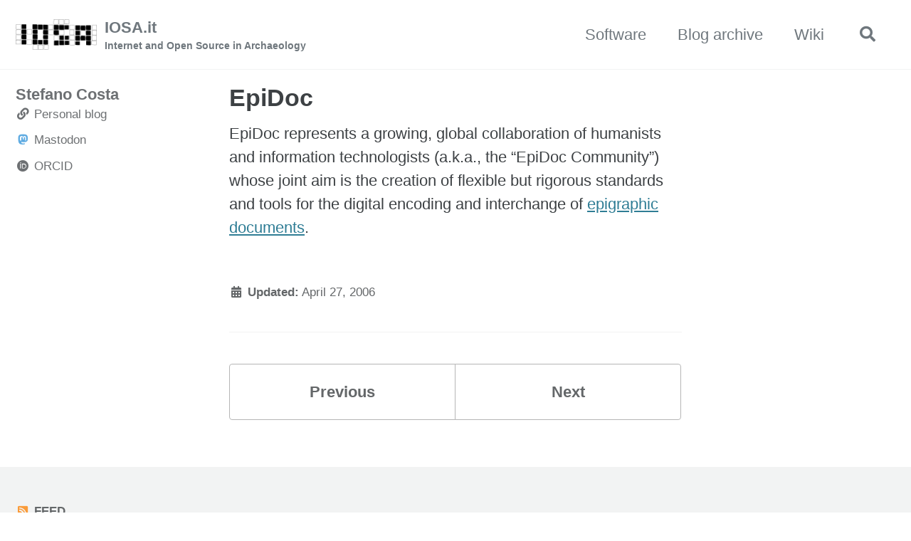

--- FILE ---
content_type: text/html; charset=utf-8
request_url: https://www.iosa.it/2006/04/27/epidoc/
body_size: 8985
content:
<!doctype html>
<!--
  Minimal Mistakes Jekyll Theme 4.24.0 by Michael Rose
  Copyright 2013-2020 Michael Rose - mademistakes.com | @mmistakes
  Free for personal and commercial use under the MIT license
  https://github.com/mmistakes/minimal-mistakes/blob/master/LICENSE
-->
<html lang="it" class="no-js">
  <head>
    <meta charset="utf-8">

<!-- begin _includes/seo.html --><title>EpiDoc - IOSA.it</title>
<meta name="description" content="EpiDoc represents a growing, global collaboration of humanists and information technologists         (a.k.a., the “EpiDoc Community”) whose joint aim is the creation of flexible but     rigorous standards and tools for the digital encoding and interchange of epigraphic documents.">


  <meta name="author" content="Stefano Costa">
  
  <meta property="article:author" content="Stefano Costa">
  


<meta property="og:type" content="article">
<meta property="og:locale" content="it_IT">
<meta property="og:site_name" content="IOSA.it">
<meta property="og:title" content="EpiDoc">
<meta property="og:url" content="https://www.iosa.it/2006/04/27/epidoc/">


  <meta property="og:description" content="EpiDoc represents a growing, global collaboration of humanists and information technologists         (a.k.a., the “EpiDoc Community”) whose joint aim is the creation of flexible but     rigorous standards and tools for the digital encoding and interchange of epigraphic documents.">







  <meta property="article:published_time" content="2006-04-27T00:00:00+02:00">






<link rel="canonical" href="https://www.iosa.it/2006/04/27/epidoc/">




<script type="application/ld+json">
  {
    "@context": "https://schema.org",
    
      "@type": "Person",
      "name": "IOSA.it",
      "url": "https://www.iosa.it/"
    
  }
</script>







<!-- end _includes/seo.html -->



  <link href="/feed.xml" type="application/atom+xml" rel="alternate" title="IOSA.it Feed">


<!-- https://t.co/dKP3o1e -->
<meta name="viewport" content="width=device-width, initial-scale=1.0">

<script>
  document.documentElement.className = document.documentElement.className.replace(/\bno-js\b/g, '') + ' js ';
</script>

<!-- For all browsers -->
<link rel="stylesheet" href="/assets/css/main.css">



    <!-- start custom head snippets -->

<link rel="stylesheet" href="/assets/css/all.min.css">

<!-- insert favicons. use https://realfavicongenerator.net/ -->

<!-- end custom head snippets -->

  </head>

  <body class="layout--single">
    <nav class="skip-links">
  <ul>
    <li><a href="#site-nav" class="screen-reader-shortcut">Skip to primary navigation</a></li>
    <li><a href="#main" class="screen-reader-shortcut">Skip to content</a></li>
    <li><a href="#footer" class="screen-reader-shortcut">Skip to footer</a></li>
  </ul>
</nav>

    <!--[if lt IE 9]>
<div class="notice--danger align-center" style="margin: 0;">You are using an <strong>outdated</strong> browser. Please <a href="https://browsehappy.com/">upgrade your browser</a> to improve your experience.</div>
<![endif]-->

    

<div class="masthead">
  <div class="masthead__inner-wrap">
    <div class="masthead__menu">
      <nav id="site-nav" class="greedy-nav">
        
          <a class="site-logo" href="/"><img src="/images/iosamono-small.png" alt="IOSA.it"></a>
        
        <a class="site-title" href="/">
          IOSA.it
          <span class="site-subtitle">Internet and Open Source in Archaeology</span>
        </a>
        <ul class="visible-links"><li class="masthead__menu-item">
              <a href="/software/">Software</a>
            </li><li class="masthead__menu-item">
              <a href="/posts/">Blog archive</a>
            </li><li class="masthead__menu-item">
              <a href="/wiki/">Wiki</a>
            </li></ul>
        
        <button class="search__toggle" type="button">
          <span class="visually-hidden">Toggle search</span>
          <i class="fas fa-search"></i>
        </button>
        
        <button class="greedy-nav__toggle hidden" type="button">
          <span class="visually-hidden">Toggle menu</span>
          <div class="navicon"></div>
        </button>
        <ul class="hidden-links hidden"></ul>
      </nav>
    </div>
  </div>
</div>


    <div class="initial-content">
      



<div id="main" role="main">
  
  <div class="sidebar sticky">
  


<div itemscope itemtype="https://schema.org/Person">

  

  <div class="author__content">
    
      <h3 class="author__name" itemprop="name">Stefano Costa</h3>
    
    
  </div>

  <div class="author__urls-wrapper">
    <button class="btn btn--inverse">Follow</button>
    <ul class="author__urls social-icons">
      

      
        
          
            <li><a href="https://steko.iosa.it/" rel="nofollow noopener noreferrer"><i class="fas fa-fw fa-link" aria-hidden="true"></i><span class="label">Personal blog</span></a></li>
          
        
          
            <li><a href="https://octodon.social/@steko" rel="nofollow noopener noreferrer"><i class="fab fa-fw fa-mastodon" aria-hidden="true"></i><span class="label">Mastodon</span></a></li>
          
        
          
            <li><a href="https://orcid.org/0000-0003-1124-3174" rel="nofollow noopener noreferrer"><i class="fab fa-fw fa-orcid" aria-hidden="true"></i><span class="label">ORCID</span></a></li>
          
        
      

      

      

      

      

      

      

      

      

      

      

      

      

      

      

      

      

      

      

      

      

      

      

      

      

      <!--
  <li>
    <a href="http://link-to-whatever-social-network.com/user/" itemprop="sameAs" rel="nofollow noopener noreferrer">
      <i class="fas fa-fw" aria-hidden="true"></i> Custom Social Profile Link
    </a>
  </li>
-->
    </ul>
  </div>
</div>

  
  </div>



  <article class="page" itemscope itemtype="https://schema.org/CreativeWork">
    <meta itemprop="headline" content="EpiDoc">
    <meta itemprop="description" content="EpiDoc represents a growing, global collaboration of humanists and information technologists         (a.k.a., the “EpiDoc Community”) whose joint aim is the creation of flexible but     rigorous standards and tools for the digital encoding and interchange of epigraphic documents.">
    <meta itemprop="datePublished" content="2006-04-27T00:00:00+02:00">
    

    <div class="page__inner-wrap">
      
        <header>
          <h1 id="page-title" class="page__title" itemprop="headline">EpiDoc
</h1>
          


        </header>
      

      <section class="page__content" itemprop="text">
        
        <p>EpiDoc represents a growing, global collaboration of humanists and information technologists         (a.k.a., the “EpiDoc Community”) whose joint aim is the creation of flexible but     rigorous standards and tools for the digital encoding and interchange of <a href="http://epidoc.sourceforge.net/notes.shtml#n1">epigraphic documents</a>.</p>

        
      </section>

      <footer class="page__meta">
        
        


        

  <p class="page__date"><strong><i class="fas fa-fw fa-calendar-alt" aria-hidden="true"></i> Updated:</strong> <time datetime="2006-04-27T00:00:00+02:00">April 27, 2006</time></p>


      </footer>

      

      
  <nav class="pagination">
    
      <a href="/2006/04/13/transferring-of-cultural-heritage-with-new-technology-modelling-buildings-with-inkscape-and-blender/" class="pagination--pager" title="Transferring of cultural heritage with new technology: modelling buildings with Inkscape and Blender
">Previous</a>
    
    
      <a href="/2006/05/11/from-parachutist-to-truffle-hunter/" class="pagination--pager" title="from parachutist to truffle hunter
">Next</a>
    
  </nav>

    </div>

    
  </article>

  
  
</div>

    </div>

    
      <div class="search-content">
        <div class="search-content__inner-wrap"><form class="search-content__form" onkeydown="return event.key != 'Enter';">
    <label class="sr-only" for="search">
      Enter your search term...
    </label>
    <input type="search" id="search" class="search-input" tabindex="-1" placeholder="Enter your search term..." />
  </form>
  <div id="results" class="results"></div></div>

      </div>
    

    <div id="footer" class="page__footer">
      <footer>
        <!-- start custom footer snippets -->

<!-- end custom footer snippets -->
        <div class="page__footer-follow">
  <ul class="social-icons">
    

    

    
      <li><a href="/feed.xml"><i class="fas fa-fw fa-rss-square" aria-hidden="true"></i> Feed</a></li>
    
  </ul>
</div>

<div class="page__footer-copyright">&copy; 2023 IOSA.it. Powered by <a href="https://jekyllrb.com" rel="nofollow">Jekyll</a> &amp; <a href="https://mademistakes.com/work/minimal-mistakes-jekyll-theme/" rel="nofollow">Minimal Mistakes</a>.</div>

      </footer>
    </div>

    
  
    <script src="/assets/js/main.min.js"></script>
  




<script src="/assets/js/lunr/lunr.min.js"></script>
<script src="/assets/js/lunr/lunr-store.js"></script>
<script src="/assets/js/lunr/lunr-en.js"></script>







  </body>
</html>


--- FILE ---
content_type: text/css; charset=utf-8
request_url: https://www.iosa.it/assets/css/main.css
body_size: 96671
content:
@charset "UTF-8";
/* ==========================================================================
   Default skin
   ========================================================================== */
/*!
 * Minimal Mistakes Jekyll Theme 4.24.0 by Michael Rose
 * Copyright 2013-2020 Michael Rose - mademistakes.com | @mmistakes
 * Licensed under MIT (https://github.com/mmistakes/minimal-mistakes/blob/master/LICENSE)
*/
/* Variables */
/* ==========================================================================
   Variables
   ========================================================================== */
/*
   Typography
   ========================================================================== */
/* paragraph indention */
/* system typefaces */
/* sans serif typefaces */
/* serif typefaces */
/* type scale */
/* headline scale */
/*
   Colors
   ========================================================================== */
/* YIQ color contrast */
/* brands */
/* links */
/* notices */
/* syntax highlighting (base16) */
/*
   Breakpoints
   ========================================================================== */
/*
   Grid
   ========================================================================== */
/*
   Other
   ========================================================================== */
/* Mixins and functions */
/* Magnific Popup CSS */
.mfp-counter {
  font-family: Georgia, Times, serif;
}

.mfp-bg {
  top: 0;
  left: 0;
  width: 100%;
  height: 100%;
  z-index: 1042;
  overflow: hidden;
  position: fixed;
  background: #000;
  opacity: 0.8;
  filter: alpha(opacity=80);
}

.mfp-wrap {
  top: 0;
  left: 0;
  width: 100%;
  height: 100%;
  z-index: 1043;
  position: fixed;
  outline: none !important;
  -webkit-backface-visibility: hidden;
}

.mfp-container {
  text-align: center;
  position: absolute;
  width: 100%;
  height: 100%;
  left: 0;
  top: 0;
  padding: 0 8px;
  -webkit-box-sizing: border-box;
  -moz-box-sizing: border-box;
  box-sizing: border-box;
}

.mfp-container:before {
  content: "";
  display: inline-block;
  height: 100%;
  vertical-align: middle;
}

.mfp-align-top .mfp-container:before {
  display: none;
}

.mfp-content {
  position: relative;
  display: inline-block;
  vertical-align: middle;
  margin: 0 auto;
  text-align: left;
  z-index: 1045;
}

.mfp-inline-holder .mfp-content,
.mfp-ajax-holder .mfp-content {
  width: 100%;
  cursor: auto;
}

.mfp-ajax-cur {
  cursor: progress;
}

.mfp-zoom-out-cur, .mfp-zoom-out-cur .mfp-image-holder .mfp-close {
  cursor: -moz-zoom-out;
  cursor: -webkit-zoom-out;
  cursor: zoom-out;
}

.mfp-zoom {
  cursor: pointer;
  cursor: -webkit-zoom-in;
  cursor: -moz-zoom-in;
  cursor: zoom-in;
}

.mfp-auto-cursor .mfp-content {
  cursor: auto;
}

.mfp-close,
.mfp-arrow,
.mfp-preloader,
.mfp-counter {
  -webkit-user-select: none;
  -moz-user-select: none;
  user-select: none;
}

.mfp-loading.mfp-figure {
  display: none;
}

.mfp-hide {
  display: none !important;
}

.mfp-preloader {
  color: #ccc;
  position: absolute;
  top: 50%;
  width: auto;
  text-align: center;
  margin-top: -0.8em;
  left: 8px;
  right: 8px;
  z-index: 1044;
}
.mfp-preloader a {
  color: #ccc;
}
.mfp-preloader a:hover {
  color: #fff;
}

.mfp-s-ready .mfp-preloader {
  display: none;
}

.mfp-s-error .mfp-content {
  display: none;
}

button.mfp-close, button.mfp-arrow {
  overflow: visible;
  cursor: pointer;
  background: transparent;
  border: 0;
  -webkit-appearance: none;
  display: block;
  outline: none;
  padding: 0;
  z-index: 1046;
  -webkit-box-shadow: none;
  box-shadow: none;
}
button::-moz-focus-inner {
  padding: 0;
  border: 0;
}

.mfp-close {
  width: 44px;
  height: 44px;
  line-height: 44px;
  position: absolute;
  right: 0;
  top: 0;
  text-decoration: none;
  text-align: center;
  opacity: 1;
  filter: alpha(opacity=100);
  padding: 0 0 18px 10px;
  color: #fff;
  font-style: normal;
  font-size: 28px;
  font-family: Georgia, Times, serif;
}
.mfp-close:hover, .mfp-close:focus {
  opacity: 1;
  filter: alpha(opacity=100);
}
.mfp-close:active {
  top: 1px;
}

.mfp-close-btn-in .mfp-close {
  color: #fff;
}

.mfp-image-holder .mfp-close,
.mfp-iframe-holder .mfp-close {
  color: #fff;
  right: -6px;
  text-align: right;
  padding-right: 6px;
  width: 100%;
}

.mfp-counter {
  position: absolute;
  top: 0;
  right: 0;
  color: #ccc;
  font-size: 12px;
  line-height: 18px;
}

.mfp-arrow {
  position: absolute;
  opacity: 1;
  filter: alpha(opacity=100);
  margin: 0;
  top: 50%;
  margin-top: -55px;
  padding: 0;
  width: 90px;
  height: 110px;
  -webkit-tap-highlight-color: rgba(0, 0, 0, 0);
}
.mfp-arrow:active {
  margin-top: -54px;
}
.mfp-arrow:hover, .mfp-arrow:focus {
  opacity: 1;
  filter: alpha(opacity=100);
}
.mfp-arrow:before, .mfp-arrow:after,
.mfp-arrow .mfp-b,
.mfp-arrow .mfp-a {
  content: "";
  display: block;
  width: 0;
  height: 0;
  position: absolute;
  left: 0;
  top: 0;
  margin-top: 35px;
  margin-left: 35px;
  border: medium inset transparent;
}
.mfp-arrow:after,
.mfp-arrow .mfp-a {
  border-top-width: 13px;
  border-bottom-width: 13px;
  top: 8px;
}
.mfp-arrow:before,
.mfp-arrow .mfp-b {
  border-top-width: 21px;
  border-bottom-width: 21px;
  opacity: 0.7;
}

.mfp-arrow-left {
  left: 0;
}
.mfp-arrow-left:after,
.mfp-arrow-left .mfp-a {
  border-right: 17px solid #fff;
  margin-left: 31px;
}
.mfp-arrow-left:before,
.mfp-arrow-left .mfp-b {
  margin-left: 25px;
  border-right: 27px solid #fff;
}

.mfp-arrow-right {
  right: 0;
}
.mfp-arrow-right:after,
.mfp-arrow-right .mfp-a {
  border-left: 17px solid #fff;
  margin-left: 39px;
}
.mfp-arrow-right:before,
.mfp-arrow-right .mfp-b {
  border-left: 27px solid #fff;
}

.mfp-iframe-holder {
  padding-top: 40px;
  padding-bottom: 40px;
}
.mfp-iframe-holder .mfp-content {
  line-height: 0;
  width: 100%;
  max-width: 900px;
}
.mfp-iframe-holder .mfp-close {
  top: -40px;
}

.mfp-iframe-scaler {
  width: 100%;
  height: 0;
  overflow: hidden;
  padding-top: 56.25%;
}
.mfp-iframe-scaler iframe {
  position: absolute;
  display: block;
  top: 0;
  left: 0;
  width: 100%;
  height: 100%;
  box-shadow: 0 0 8px rgba(0, 0, 0, 0.6);
  background: #000;
}

/* Main image in popup */
img.mfp-img {
  width: auto;
  max-width: 100%;
  height: auto;
  display: block;
  line-height: 0;
  -webkit-box-sizing: border-box;
  -moz-box-sizing: border-box;
  box-sizing: border-box;
  padding: 40px 0 40px;
  margin: 0 auto;
}

/* The shadow behind the image */
.mfp-figure {
  line-height: 0;
}
.mfp-figure:after {
  content: "";
  position: absolute;
  left: 0;
  top: 40px;
  bottom: 40px;
  display: block;
  right: 0;
  width: auto;
  height: auto;
  z-index: -1;
  box-shadow: 0 0 8px rgba(0, 0, 0, 0.6);
  background: #444;
}
.mfp-figure small {
  color: #bdbdbd;
  display: block;
  font-size: 12px;
  line-height: 14px;
}
.mfp-figure figure {
  margin: 0;
}
.mfp-figure figcaption {
  margin-top: 0;
  margin-bottom: 0;
}

.mfp-bottom-bar {
  margin-top: -36px;
  position: absolute;
  top: 100%;
  left: 0;
  width: 100%;
  cursor: auto;
}

.mfp-title {
  text-align: left;
  line-height: 18px;
  color: #f3f3f3;
  word-wrap: break-word;
  padding-right: 36px;
}

.mfp-image-holder .mfp-content {
  max-width: 100%;
}

.mfp-gallery .mfp-image-holder .mfp-figure {
  cursor: pointer;
}

@media screen and (max-width: 800px) and (orientation: landscape), screen and (max-height: 300px) {
  /**
   * Remove all paddings around the image on small screen
   */
  .mfp-img-mobile .mfp-image-holder {
    padding-left: 0;
    padding-right: 0;
  }
  .mfp-img-mobile img.mfp-img {
    padding: 0;
  }
  .mfp-img-mobile .mfp-figure:after {
    top: 0;
    bottom: 0;
  }
  .mfp-img-mobile .mfp-figure small {
    display: inline;
    margin-left: 5px;
  }
  .mfp-img-mobile .mfp-bottom-bar {
    background: rgba(0, 0, 0, 0.6);
    bottom: 0;
    margin: 0;
    top: auto;
    padding: 3px 5px;
    position: fixed;
    -webkit-box-sizing: border-box;
    -moz-box-sizing: border-box;
    box-sizing: border-box;
  }
  .mfp-img-mobile .mfp-bottom-bar:empty {
    padding: 0;
  }
  .mfp-img-mobile .mfp-counter {
    right: 5px;
    top: 3px;
  }
  .mfp-img-mobile .mfp-close {
    top: 0;
    right: 0;
    width: 35px;
    height: 35px;
    line-height: 35px;
    background: rgba(0, 0, 0, 0.6);
    position: fixed;
    text-align: center;
    padding: 0;
  }
}
@media all and (max-width: 900px) {
  .mfp-arrow {
    -webkit-transform: scale(0.75);
    transform: scale(0.75);
  }
  .mfp-arrow-left {
    -webkit-transform-origin: 0;
    transform-origin: 0;
  }
  .mfp-arrow-right {
    -webkit-transform-origin: 100%;
    transform-origin: 100%;
  }
  .mfp-container {
    padding-left: 6px;
    padding-right: 6px;
  }
}
.mfp-ie7 .mfp-img {
  padding: 0;
}
.mfp-ie7 .mfp-bottom-bar {
  width: 600px;
  left: 50%;
  margin-left: -300px;
  margin-top: 5px;
  padding-bottom: 5px;
}
.mfp-ie7 .mfp-container {
  padding: 0;
}
.mfp-ie7 .mfp-content {
  padding-top: 44px;
}
.mfp-ie7 .mfp-close {
  top: 0;
  right: 0;
  padding-top: 0;
}

/* ==========================================================================
   MIXINS
   ========================================================================== */
button:focus, a:focus {
  /* Default*/
  outline: thin dotted #6f777d;
  /* Webkit*/
  outline: 5px auto #6f777d;
  outline-offset: -2px;
}

/*
   em function
   ========================================================================== */
/*
   Bourbon clearfix
   ========================================================================== */
/*
  * Provides an easy way to include a clearfix for containing floats.
  * link http://cssmojo.com/latest_new_clearfix_so_far/
  *
  * example scss - Usage
  *
  * .element {
  *   @include clearfix;
  * }
  *
  * example css - CSS Output
  *
  * .element::after {
  *   clear: both;
  *   content: "";
  *   display: table;
  * }
*/
/*
   Compass YIQ Color Contrast
   https://github.com/easy-designs/yiq-color-contrast
   ========================================================================== */
/* Core CSS */
/* ==========================================================================
   STYLE RESETS
   ========================================================================== */
* {
  box-sizing: border-box;
}

html {
  /* apply a natural box layout model to all elements */
  box-sizing: border-box;
  background-color: #fff;
  font-size: 16px;
  -webkit-text-size-adjust: 100%;
  -ms-text-size-adjust: 100%;
}
@media (min-width: 48em) {
  html {
    font-size: 18px;
  }
}
@media (min-width: 64em) {
  html {
    font-size: 20px;
  }
}
@media (min-width: 80em) {
  html {
    font-size: 22px;
  }
}

/* Remove margin */
body {
  margin: 0;
}

/* Selected elements */
::-moz-selection {
  color: #fff;
  background: #000;
}

::selection {
  color: #fff;
  background: #000;
}

/* Display HTML5 elements in IE6-9 and FF3 */
article,
aside,
details,
figcaption,
figure,
footer,
header,
hgroup,
main,
nav,
section {
  display: block;
}

/* Display block in IE6-9 and FF3 */
audio,
canvas,
video {
  display: inline-block;
  *display: inline;
  *zoom: 1;
}

/* Prevents modern browsers from displaying 'audio' without controls */
audio:not([controls]) {
  display: none;
}

a {
  color: #2f7d95;
}

/* Apply focus state */
/* Remove outline from links */
a:hover,
a:active {
  outline: 0;
}

/* Prevent sub and sup affecting line-height in all browsers */
sub,
sup {
  position: relative;
  font-size: 75%;
  line-height: 0;
  vertical-align: baseline;
}

sup {
  top: -0.5em;
}

sub {
  bottom: -0.25em;
}

/* img border in anchor's and image quality */
img {
  /* Responsive images (ensure images don't scale beyond their parents) */
  max-width: 100%; /* part 1: Set a maximum relative to the parent*/
  width: auto\9 ; /* IE7-8 need help adjusting responsive images*/
  height: auto; /* part 2: Scale the height according to the width, otherwise you get stretching*/
  vertical-align: middle;
  border: 0;
  -ms-interpolation-mode: bicubic;
}

/* Prevent max-width from affecting Google Maps */
#map_canvas img,
.google-maps img {
  max-width: none;
}

/* Consistent form font size in all browsers, margin changes, misc */
button,
input,
select,
textarea {
  margin: 0;
  font-size: 100%;
  vertical-align: middle;
}

button,
input {
  *overflow: visible; /* inner spacing ie IE6/7*/
  line-height: normal; /* FF3/4 have !important on line-height in UA stylesheet*/
}

button::-moz-focus-inner,
input::-moz-focus-inner { /* inner padding and border oddities in FF3/4*/
  padding: 0;
  border: 0;
}

button,
html input[type=button],
input[type=reset],
input[type=submit] {
  -webkit-appearance: button; /* corrects inability to style clickable `input` types in iOS*/
  cursor: pointer; /* improves usability and consistency of cursor style between image-type `input` and others*/
}

label,
select,
button,
input[type=button],
input[type=reset],
input[type=submit],
input[type=radio],
input[type=checkbox] {
  cursor: pointer; /* improves usability and consistency of cursor style between image-type `input` and others*/
}

input[type=search] { /* Appearance in Safari/Chrome*/
  box-sizing: border-box;
  -webkit-appearance: textfield;
}

input[type=search]::-webkit-search-decoration,
input[type=search]::-webkit-search-cancel-button {
  -webkit-appearance: none; /* inner-padding issues in Chrome OSX, Safari 5*/
}

textarea {
  overflow: auto; /* remove vertical scrollbar in IE6-9*/
  vertical-align: top; /* readability and alignment cross-browser*/
}

/* ==========================================================================
   BASE ELEMENTS
   ========================================================================== */
html {
  /* sticky footer fix */
  position: relative;
  min-height: 100%;
}

body {
  margin: 0;
  padding: 0;
  color: #3d4144;
  font-family: -apple-system, BlinkMacSystemFont, "Roboto", "Segoe UI", "Helvetica Neue", "Lucida Grande", Arial, sans-serif;
  line-height: 1.5;
}
body.overflow--hidden {
  /* when primary navigation is visible, the content in the background won't scroll */
  overflow: hidden;
}

h1,
h2,
h3,
h4,
h5,
h6 {
  margin: 2em 0 0.5em;
  line-height: 1.2;
  font-family: -apple-system, BlinkMacSystemFont, "Roboto", "Segoe UI", "Helvetica Neue", "Lucida Grande", Arial, sans-serif;
  font-weight: bold;
}

h1 {
  margin-top: 0;
  font-size: 1.563em;
}

h2 {
  font-size: 1.25em;
}

h3 {
  font-size: 1.125em;
}

h4 {
  font-size: 1.0625em;
}

h5 {
  font-size: 1.03125em;
}

h6 {
  font-size: 1em;
}

small,
.small {
  font-size: 0.75em;
}

p {
  margin-bottom: 1.3em;
}

u,
ins {
  text-decoration: none;
  border-bottom: 1px solid #3d4144;
}
u a,
ins a {
  color: inherit;
}

del a {
  color: inherit;
}

/* reduce orphans and widows when printing */
p,
pre,
blockquote,
ul,
ol,
dl,
figure,
table,
fieldset {
  orphans: 3;
  widows: 3;
}

/* abbreviations */
abbr[title],
abbr[data-original-title] {
  text-decoration: none;
  cursor: help;
  border-bottom: 1px dotted #3d4144;
}

/* blockquotes */
blockquote {
  margin: 2em 1em 2em 0;
  padding-left: 1em;
  padding-right: 1em;
  font-style: italic;
  border-left: 0.25em solid #6f777d;
}
blockquote cite {
  font-style: italic;
}
blockquote cite:before {
  content: "—";
  padding-right: 5px;
}

/* links */
a:visited {
  color: #4e91a5;
}
a:hover {
  color: #235e70;
  outline: 0;
}

/* buttons */
/* code */
tt,
code,
kbd,
samp,
pre {
  font-family: Monaco, Consolas, "Lucida Console", monospace;
}

pre {
  overflow-x: auto; /* add scrollbars to wide code blocks*/
}

p > code,
a > code,
li > code,
figcaption > code,
td > code {
  padding-top: 0.1rem;
  padding-bottom: 0.1rem;
  font-size: 0.8em;
  background: #fafafa;
  border-radius: 4px;
}
p > code:before, p > code:after,
a > code:before,
a > code:after,
li > code:before,
li > code:after,
figcaption > code:before,
figcaption > code:after,
td > code:before,
td > code:after {
  letter-spacing: -0.2em;
  content: " "; /* non-breaking space*/
}

/* horizontal rule */
hr {
  display: block;
  margin: 1em 0;
  border: 0;
  border-top: 1px solid #f2f3f3;
}

/* lists */
ul li,
ol li {
  margin-bottom: 0.5em;
}

li ul,
li ol {
  margin-top: 0.5em;
}

/*
   Media and embeds
   ========================================================================== */
/* Figures and images */
figure {
  display: -webkit-box;
  display: flex;
  -webkit-box-pack: justify;
  justify-content: space-between;
  -webkit-box-align: start;
  align-items: flex-start;
  flex-wrap: wrap;
  margin: 2em 0;
}
figure img,
figure iframe,
figure .fluid-width-video-wrapper {
  margin-bottom: 1em;
}
figure img {
  width: 100%;
  border-radius: 4px;
  -webkit-transition: all 0.2s ease-in-out;
  transition: all 0.2s ease-in-out;
}
figure > a {
  display: block;
}
@media (min-width: 37.5em) {
  figure.half > a,
  figure.half > img {
    width: calc(50% - 0.5em);
  }
}
figure.half figcaption {
  width: 100%;
}
@media (min-width: 37.5em) {
  figure.third > a,
  figure.third > img {
    width: calc(33.3333% - 0.5em);
  }
}
figure.third figcaption {
  width: 100%;
}

/* Figure captions */
figcaption {
  margin-bottom: 0.5em;
  color: #646769;
  font-family: Georgia, Times, serif;
  font-size: 0.75em;
}
figcaption a {
  -webkit-transition: all 0.2s ease-in-out;
  transition: all 0.2s ease-in-out;
}
figcaption a:hover {
  color: #235e70;
}

/* Fix IE9 SVG bug */
svg:not(:root) {
  overflow: hidden;
}

/*
   Navigation lists
   ========================================================================== */
/**
 * Removes margins, padding, and bullet points from navigation lists
 *
 * Example usage:
 * <nav>
 *    <ul>
 *      <li><a href="#link-1">Link 1</a></li>
 *      <li><a href="#link-2">Link 2</a></li>
 *      <li><a href="#link-3">Link 3</a></li>
 *    </ul>
 *  </nav>
 */
nav {
  /* override white-space for nested lists */
}
nav ul {
  margin: 0;
  padding: 0;
}
nav li {
  list-style: none;
}
nav a {
  text-decoration: none;
}
nav ul li,
nav ol li {
  margin-bottom: 0;
}
nav li ul,
nav li ol {
  margin-top: 0;
}

/*
   Global animation transition
   ========================================================================== */
b,
i,
strong,
em,
blockquote,
p,
q,
span,
figure,
img,
h1,
h2,
header,
input,
a,
tr,
td,
form button,
input[type=submit],
.btn,
.highlight,
.archive__item-teaser {
  -webkit-transition: all 0.2s ease-in-out;
  transition: all 0.2s ease-in-out;
}

/* ==========================================================================
   Forms
   ========================================================================== */
form {
  margin: 0 0 5px 0;
  padding: 1em;
  background-color: #f2f3f3;
}
form fieldset {
  margin-bottom: 5px;
  padding: 0;
  border-width: 0;
}
form legend {
  display: block;
  width: 100%;
  margin-bottom: 10px;
  *margin-left: -7px;
  padding: 0;
  color: #3d4144;
  border: 0;
  white-space: normal;
}
form p {
  margin-bottom: 2.5px;
}
form ul {
  list-style-type: none;
  margin: 0 0 5px 0;
  padding: 0;
}
form br {
  display: none;
}

label,
input,
button,
select,
textarea {
  vertical-align: baseline;
  *vertical-align: middle;
}

input,
button,
select,
textarea {
  box-sizing: border-box;
  font-family: -apple-system, BlinkMacSystemFont, "Roboto", "Segoe UI", "Helvetica Neue", "Lucida Grande", Arial, sans-serif;
}

label {
  display: block;
  margin-bottom: 0.25em;
  color: #3d4144;
  cursor: pointer;
}
label small {
  font-size: 0.75em;
}
label input,
label textarea,
label select {
  display: block;
}

input,
textarea,
select {
  display: inline-block;
  width: 100%;
  padding: 0.25em;
  margin-bottom: 0.5em;
  color: #3d4144;
  background-color: #fff;
  border: #f2f3f3;
  border-radius: 4px;
  box-shadow: 0 1px 1px rgba(0, 0, 0, 0.125);
}

.input-mini {
  width: 60px;
}

.input-small {
  width: 90px;
}

input[type=image],
input[type=checkbox],
input[type=radio] {
  width: auto;
  height: auto;
  padding: 0;
  margin: 3px 0;
  *margin-top: 0;
  line-height: normal;
  cursor: pointer;
  border-radius: 0;
  border: 0 \9 ;
  box-shadow: none;
}

input[type=checkbox],
input[type=radio] {
  box-sizing: border-box;
  padding: 0;
  *width: 13px;
  *height: 13px;
}

input[type=image] {
  border: 0;
}

input[type=file] {
  width: auto;
  padding: initial;
  line-height: initial;
  border: initial;
  background-color: transparent;
  background-color: initial;
  box-shadow: none;
}

input[type=button],
input[type=reset],
input[type=submit] {
  width: auto;
  height: auto;
  cursor: pointer;
  *overflow: visible;
}

select,
input[type=file] {
  *margin-top: 4px;
}

select {
  width: auto;
  background-color: #fff;
}

select[multiple],
select[size] {
  height: auto;
}

textarea {
  resize: vertical;
  height: auto;
  overflow: auto;
  vertical-align: top;
}

input[type=hidden] {
  display: none;
}

.form {
  position: relative;
}

.radio,
.checkbox {
  padding-left: 18px;
  font-weight: normal;
}

.radio input[type=radio],
.checkbox input[type=checkbox] {
  float: left;
  margin-left: -18px;
}

.radio.inline,
.checkbox.inline {
  display: inline-block;
  padding-top: 5px;
  margin-bottom: 0;
  vertical-align: middle;
}

.radio.inline + .radio.inline,
.checkbox.inline + .checkbox.inline {
  margin-left: 10px;
}

/*
     Disabled state
     ========================================================================== */
input[disabled],
select[disabled],
textarea[disabled],
input[readonly],
select[readonly],
textarea[readonly] {
  opacity: 0.5;
  cursor: not-allowed;
}

/*
     Focus & active state
     ========================================================================== */
input:focus,
textarea:focus {
  border-color: #6f777d;
  outline: 0;
  outline: thin dotted \9 ;
  box-shadow: inset 0 1px 3px rgba(61, 65, 68, 0.06), 0 0 5px rgba(111, 119, 125, 0.7);
}

input[type=file]:focus,
input[type=radio]:focus,
input[type=checkbox]:focus,
select:focus {
  box-shadow: none;
}

/*
     Help text
     ========================================================================== */
.help-block,
.help-inline {
  color: #646769;
}

.help-block {
  display: block;
  margin-bottom: 1em;
  line-height: 1em;
}

.help-inline {
  display: inline-block;
  vertical-align: middle;
  padding-left: 5px;
}

/*
     .form-group
     ========================================================================== */
.form-group {
  margin-bottom: 5px;
  padding: 0;
  border-width: 0;
}

/*
     .form-inline
     ========================================================================== */
.form-inline input,
.form-inline textarea,
.form-inline select {
  display: inline-block;
  margin-bottom: 0;
}

.form-inline label {
  display: inline-block;
}

.form-inline .radio,
.form-inline .checkbox,
.form-inline .radio {
  padding-left: 0;
  margin-bottom: 0;
  vertical-align: middle;
}

.form-inline .radio input[type=radio],
.form-inline .checkbox input[type=checkbox] {
  float: left;
  margin-left: 0;
  margin-right: 3px;
}

/*
     .form-search
     ========================================================================== */
.form-search input,
.form-search textarea,
.form-search select {
  display: inline-block;
  margin-bottom: 0;
}

.form-search .search-query {
  padding-left: 14px;
  padding-right: 14px;
  margin-bottom: 0;
  border-radius: 14px;
}

.form-search label {
  display: inline-block;
}

.form-search .radio,
.form-search .checkbox,
.form-inline .radio {
  padding-left: 0;
  margin-bottom: 0;
  vertical-align: middle;
}

.form-search .radio input[type=radio],
.form-search .checkbox input[type=checkbox] {
  float: left;
  margin-left: 0;
  margin-right: 3px;
}

/*
     .form--loading
     ========================================================================== */
.form--loading:before {
  content: "";
}

.form--loading .form__spinner {
  display: block;
}

.form:before {
  position: absolute;
  top: 0;
  left: 0;
  width: 100%;
  height: 100%;
  background-color: rgba(255, 255, 255, 0.7);
  z-index: 10;
}

.form__spinner {
  display: none;
  position: absolute;
  top: 50%;
  left: 50%;
  z-index: 11;
}

/* ==========================================================================
   TABLES
   ========================================================================== */
table {
  display: block;
  margin-bottom: 1em;
  width: 100%;
  font-family: -apple-system, BlinkMacSystemFont, "Roboto", "Segoe UI", "Helvetica Neue", "Lucida Grande", Arial, sans-serif;
  font-size: 0.75em;
  border-collapse: collapse;
  overflow-x: auto;
}
table + table {
  margin-top: 1em;
}

thead {
  background-color: #f2f3f3;
  border-bottom: 2px solid #b6b6b6;
}

th {
  padding: 0.5em;
  font-weight: bold;
  text-align: left;
}

td {
  padding: 0.5em;
  border-bottom: 1px solid #b6b6b6;
}

tr,
td,
th {
  vertical-align: middle;
}

/* ==========================================================================
   ANIMATIONS
   ========================================================================== */
@-webkit-keyframes intro {
  0% {
    opacity: 0;
  }
  100% {
    opacity: 1;
  }
}
@keyframes intro {
  0% {
    opacity: 0;
  }
  100% {
    opacity: 1;
  }
}
/* Components */
/* ==========================================================================
   BUTTONS
   ========================================================================== */
/*
   Default button
   ========================================================================== */
.btn {
  /* default */
  display: inline-block;
  margin-bottom: 0.25em;
  padding: 0.5em 1em;
  font-family: -apple-system, BlinkMacSystemFont, "Roboto", "Segoe UI", "Helvetica Neue", "Lucida Grande", Arial, sans-serif;
  font-size: 0.75em;
  font-weight: bold;
  text-align: center;
  text-decoration: none;
  border-width: 0;
  border-radius: 4px;
  cursor: pointer;
  /* button colors */
  /* fills width of parent container */
  /* disabled */
  /* extra large button */
  /* large button */
  /* small button */
}
.btn .icon {
  margin-right: 0.5em;
}
.btn .icon + .hidden {
  margin-left: -0.5em; /* override for hidden text*/
}
.btn--primary {
  background-color: #6f777d;
  color: #fff;
}
.btn--primary:visited {
  background-color: #6f777d;
  color: #fff;
}
.btn--primary:hover {
  background-color: #595f64;
  color: #fff;
}
.btn--inverse {
  background-color: #fff;
  color: #3d4144;
  border: 1px solid #f2f3f3;
}
.btn--inverse:visited {
  background-color: #fff;
  color: #3d4144;
}
.btn--inverse:hover {
  background-color: #cccccc;
  color: #3d4144;
}
.btn--light-outline {
  background-color: transparent;
  color: #fff;
  border: 1px solid #fff;
}
.btn--light-outline:visited {
  background-color: transparent;
  color: #fff;
}
.btn--light-outline:hover {
  background-color: rgba(0, 0, 0, 0.2);
  color: #fff;
}
.btn--success {
  background-color: #3fa63f;
  color: #fff;
}
.btn--success:visited {
  background-color: #3fa63f;
  color: #fff;
}
.btn--success:hover {
  background-color: #328532;
  color: #fff;
}
.btn--warning {
  background-color: #d67f05;
  color: #fff;
}
.btn--warning:visited {
  background-color: #d67f05;
  color: #fff;
}
.btn--warning:hover {
  background-color: #ab6604;
  color: #fff;
}
.btn--danger {
  background-color: #ee5f5b;
  color: #fff;
}
.btn--danger:visited {
  background-color: #ee5f5b;
  color: #fff;
}
.btn--danger:hover {
  background-color: #be4c49;
  color: #fff;
}
.btn--info {
  background-color: #3b9cba;
  color: #fff;
}
.btn--info:visited {
  background-color: #3b9cba;
  color: #fff;
}
.btn--info:hover {
  background-color: #2f7d95;
  color: #fff;
}
.btn--facebook {
  background-color: #3b5998;
  color: #fff;
}
.btn--facebook:visited {
  background-color: #3b5998;
  color: #fff;
}
.btn--facebook:hover {
  background-color: #2f477a;
  color: #fff;
}
.btn--twitter {
  background-color: #55acee;
  color: #fff;
}
.btn--twitter:visited {
  background-color: #55acee;
  color: #fff;
}
.btn--twitter:hover {
  background-color: #448abe;
  color: #fff;
}
.btn--linkedin {
  background-color: #007bb6;
  color: #fff;
}
.btn--linkedin:visited {
  background-color: #007bb6;
  color: #fff;
}
.btn--linkedin:hover {
  background-color: #006292;
  color: #fff;
}
.btn--block {
  display: block;
  width: 100%;
}
.btn--block + .btn--block {
  margin-top: 0.25em;
}
.btn--disabled {
  pointer-events: none;
  cursor: not-allowed;
  filter: alpha(opacity=65);
  box-shadow: none;
  opacity: 0.65;
}
.btn--x-large {
  font-size: 1.25em;
}
.btn--large {
  font-size: 1em;
}
.btn--small {
  font-size: 0.6875em;
}

/* ==========================================================================
   NOTICE TEXT BLOCKS
   ========================================================================== */
/**
 *  Default Kramdown usage (no indents!):
 *  <div class="notice" markdown="1">
 *  #### Headline for the Notice
 *  Text for the notice
 *  </div>
 */
/* Default notice */
.notice {
  margin: 2em 0 !important; /* override*/
  padding: 1em;
  color: #3d4144;
  font-family: -apple-system, BlinkMacSystemFont, "Roboto", "Segoe UI", "Helvetica Neue", "Lucida Grande", Arial, sans-serif;
  font-size: 0.75em !important;
  text-indent: initial; /* override*/
  background-color: #f2f3f3;
  border-radius: 4px;
  box-shadow: 0 1px 1px rgba(189, 193, 196, 0.25);
}
.notice h4 {
  margin-top: 0 !important; /* override*/
  margin-bottom: 0.75em;
  line-height: inherit;
}
.page__content .notice h4 {
  /* using at-root to override .page-content h4 font size*/
  margin-bottom: 0;
  font-size: 1em;
}

.notice p:last-child {
  margin-bottom: 0 !important; /* override*/
}
.notice h4 + p {
  /* remove space above paragraphs that appear directly after notice headline*/
  margin-top: 0;
  padding-top: 0;
}
.notice a {
  color: #aaaeb0;
}
.notice a:hover {
  color: #5f6162;
}
.notice code {
  background-color: #f8f9f9;
}
.notice pre code {
  background-color: inherit;
}
.notice ul:last-child {
  margin-bottom: 0; /* override*/
}

/* Primary notice */
.notice--primary {
  margin: 2em 0 !important; /* override*/
  padding: 1em;
  color: #3d4144;
  font-family: -apple-system, BlinkMacSystemFont, "Roboto", "Segoe UI", "Helvetica Neue", "Lucida Grande", Arial, sans-serif;
  font-size: 0.75em !important;
  text-indent: initial; /* override*/
  background-color: #e2e4e5;
  border-radius: 4px;
  box-shadow: 0 1px 1px rgba(111, 119, 125, 0.25);
}
.notice--primary h4 {
  margin-top: 0 !important; /* override*/
  margin-bottom: 0.75em;
  line-height: inherit;
}
.page__content .notice--primary h4 {
  /* using at-root to override .page-content h4 font size*/
  margin-bottom: 0;
  font-size: 1em;
}

.notice--primary p:last-child {
  margin-bottom: 0 !important; /* override*/
}
.notice--primary h4 + p {
  /* remove space above paragraphs that appear directly after notice headline*/
  margin-top: 0;
  padding-top: 0;
}
.notice--primary a {
  color: #646b71;
}
.notice--primary a:hover {
  color: #383c3f;
}
.notice--primary code {
  background-color: #f1f1f2;
}
.notice--primary pre code {
  background-color: inherit;
}
.notice--primary ul:last-child {
  margin-bottom: 0; /* override*/
}

/* Info notice */
.notice--info {
  margin: 2em 0 !important; /* override*/
  padding: 1em;
  color: #3d4144;
  font-family: -apple-system, BlinkMacSystemFont, "Roboto", "Segoe UI", "Helvetica Neue", "Lucida Grande", Arial, sans-serif;
  font-size: 0.75em !important;
  text-indent: initial; /* override*/
  background-color: #d8ebf1;
  border-radius: 4px;
  box-shadow: 0 1px 1px rgba(59, 156, 186, 0.25);
}
.notice--info h4 {
  margin-top: 0 !important; /* override*/
  margin-bottom: 0.75em;
  line-height: inherit;
}
.page__content .notice--info h4 {
  /* using at-root to override .page-content h4 font size*/
  margin-bottom: 0;
  font-size: 1em;
}

.notice--info p:last-child {
  margin-bottom: 0 !important; /* override*/
}
.notice--info h4 + p {
  /* remove space above paragraphs that appear directly after notice headline*/
  margin-top: 0;
  padding-top: 0;
}
.notice--info a {
  color: #358ca7;
}
.notice--info a:hover {
  color: #1e4e5d;
}
.notice--info code {
  background-color: #ebf5f8;
}
.notice--info pre code {
  background-color: inherit;
}
.notice--info ul:last-child {
  margin-bottom: 0; /* override*/
}

/* Warning notice */
.notice--warning {
  margin: 2em 0 !important; /* override*/
  padding: 1em;
  color: #3d4144;
  font-family: -apple-system, BlinkMacSystemFont, "Roboto", "Segoe UI", "Helvetica Neue", "Lucida Grande", Arial, sans-serif;
  font-size: 0.75em !important;
  text-indent: initial; /* override*/
  background-color: #f7e5cd;
  border-radius: 4px;
  box-shadow: 0 1px 1px rgba(214, 127, 5, 0.25);
}
.notice--warning h4 {
  margin-top: 0 !important; /* override*/
  margin-bottom: 0.75em;
  line-height: inherit;
}
.page__content .notice--warning h4 {
  /* using at-root to override .page-content h4 font size*/
  margin-bottom: 0;
  font-size: 1em;
}

.notice--warning p:last-child {
  margin-bottom: 0 !important; /* override*/
}
.notice--warning h4 + p {
  /* remove space above paragraphs that appear directly after notice headline*/
  margin-top: 0;
  padding-top: 0;
}
.notice--warning a {
  color: #c17205;
}
.notice--warning a:hover {
  color: #6b4003;
}
.notice--warning code {
  background-color: #fbf2e6;
}
.notice--warning pre code {
  background-color: inherit;
}
.notice--warning ul:last-child {
  margin-bottom: 0; /* override*/
}

/* Success notice */
.notice--success {
  margin: 2em 0 !important; /* override*/
  padding: 1em;
  color: #3d4144;
  font-family: -apple-system, BlinkMacSystemFont, "Roboto", "Segoe UI", "Helvetica Neue", "Lucida Grande", Arial, sans-serif;
  font-size: 0.75em !important;
  text-indent: initial; /* override*/
  background-color: #d9edd9;
  border-radius: 4px;
  box-shadow: 0 1px 1px rgba(63, 166, 63, 0.25);
}
.notice--success h4 {
  margin-top: 0 !important; /* override*/
  margin-bottom: 0.75em;
  line-height: inherit;
}
.page__content .notice--success h4 {
  /* using at-root to override .page-content h4 font size*/
  margin-bottom: 0;
  font-size: 1em;
}

.notice--success p:last-child {
  margin-bottom: 0 !important; /* override*/
}
.notice--success h4 + p {
  /* remove space above paragraphs that appear directly after notice headline*/
  margin-top: 0;
  padding-top: 0;
}
.notice--success a {
  color: #399539;
}
.notice--success a:hover {
  color: #205320;
}
.notice--success code {
  background-color: #ecf6ec;
}
.notice--success pre code {
  background-color: inherit;
}
.notice--success ul:last-child {
  margin-bottom: 0; /* override*/
}

/* Danger notice */
.notice--danger {
  margin: 2em 0 !important; /* override*/
  padding: 1em;
  color: #3d4144;
  font-family: -apple-system, BlinkMacSystemFont, "Roboto", "Segoe UI", "Helvetica Neue", "Lucida Grande", Arial, sans-serif;
  font-size: 0.75em !important;
  text-indent: initial; /* override*/
  background-color: #fcdfde;
  border-radius: 4px;
  box-shadow: 0 1px 1px rgba(238, 95, 91, 0.25);
}
.notice--danger h4 {
  margin-top: 0 !important; /* override*/
  margin-bottom: 0.75em;
  line-height: inherit;
}
.page__content .notice--danger h4 {
  /* using at-root to override .page-content h4 font size*/
  margin-bottom: 0;
  font-size: 1em;
}

.notice--danger p:last-child {
  margin-bottom: 0 !important; /* override*/
}
.notice--danger h4 + p {
  /* remove space above paragraphs that appear directly after notice headline*/
  margin-top: 0;
  padding-top: 0;
}
.notice--danger a {
  color: #d65652;
}
.notice--danger a:hover {
  color: #77302e;
}
.notice--danger code {
  background-color: #fdefef;
}
.notice--danger pre code {
  background-color: inherit;
}
.notice--danger ul:last-child {
  margin-bottom: 0; /* override*/
}

/* ==========================================================================
   MASTHEAD
   ========================================================================== */
.masthead {
  position: relative;
  border-bottom: 1px solid #f2f3f3;
  -webkit-animation: intro 0.3s both;
  animation: intro 0.3s both;
  -webkit-animation-delay: 0.15s;
  animation-delay: 0.15s;
  z-index: 20;
}
.masthead__inner-wrap {
  clear: both;
  margin-left: auto;
  margin-right: auto;
  padding: 1em;
  max-width: 100%;
  display: -webkit-box;
  display: -ms-flexbox;
  display: flex;
  -webkit-box-pack: justify;
  -ms-flex-pack: justify;
  justify-content: space-between;
  font-family: -apple-system, BlinkMacSystemFont, "Roboto", "Segoe UI", "Helvetica Neue", "Lucida Grande", Arial, sans-serif;
}
.masthead__inner-wrap::after {
  clear: both;
  content: "";
  display: table;
}
@media (min-width: 80em) {
  .masthead__inner-wrap {
    max-width: 1280px;
  }
}
.masthead__inner-wrap nav {
  z-index: 10;
}
.masthead__inner-wrap a {
  text-decoration: none;
}

.site-logo img {
  max-height: 2rem;
}

.site-title {
  display: -webkit-box;
  display: -ms-flexbox;
  display: flex;
  -ms-flex-item-align: center;
  align-self: center;
  font-weight: bold;
}

.site-subtitle {
  display: block;
  font-size: 0.625em;
}

.masthead__menu {
  float: left;
  margin-left: 0;
  margin-right: 0;
  width: 100%;
  clear: both;
}
.masthead__menu .site-nav {
  margin-left: 0;
}
@media (min-width: 37.5em) {
  .masthead__menu .site-nav {
    float: right;
  }
}
.masthead__menu ul {
  margin: 0;
  padding: 0;
  clear: both;
  list-style-type: none;
}

.masthead__menu-item {
  display: block;
  list-style-type: none;
  white-space: nowrap;
}
.masthead__menu-item--lg {
  padding-right: 2em;
  font-weight: 700;
}

/* ==========================================================================
   NAVIGATION
   ========================================================================== */
/*
   Breadcrumb navigation links
   ========================================================================== */
.breadcrumbs {
  clear: both;
  margin: 0 auto;
  max-width: 100%;
  padding-left: 1em;
  padding-right: 1em;
  font-family: -apple-system, BlinkMacSystemFont, "Roboto", "Segoe UI", "Helvetica Neue", "Lucida Grande", Arial, sans-serif;
  -webkit-animation: intro 0.3s both;
  animation: intro 0.3s both;
  -webkit-animation-delay: 0.3s;
  animation-delay: 0.3s;
}
.breadcrumbs::after {
  clear: both;
  content: "";
  display: table;
}
@media (min-width: 80em) {
  .breadcrumbs {
    max-width: 1280px;
  }
}
.breadcrumbs ol {
  padding: 0;
  list-style: none;
  font-size: 0.75em;
}
@media (min-width: 64em) {
  .breadcrumbs ol {
    float: right;
    width: calc(100% - 200px);
  }
}
@media (min-width: 80em) {
  .breadcrumbs ol {
    width: calc(100% - 300px);
  }
}
.breadcrumbs li {
  display: inline;
}
.breadcrumbs .current {
  font-weight: bold;
}

/*
     Post pagination navigation links
     ========================================================================== */
.pagination {
  clear: both;
  float: left;
  margin-top: 1em;
  padding-top: 1em;
  width: 100%;
  /* next/previous buttons */
}
.pagination::after {
  clear: both;
  content: "";
  display: table;
}
.pagination ul {
  margin: 0;
  padding: 0;
  list-style-type: none;
  font-family: -apple-system, BlinkMacSystemFont, "Roboto", "Segoe UI", "Helvetica Neue", "Lucida Grande", Arial, sans-serif;
}
.pagination li {
  display: block;
  float: left;
  margin-left: -1px;
}
.pagination li a {
  display: block;
  margin-bottom: 0.25em;
  padding: 0.5em 1em;
  font-family: -apple-system, BlinkMacSystemFont, "Roboto", "Segoe UI", "Helvetica Neue", "Lucida Grande", Arial, sans-serif;
  font-size: 14px;
  font-weight: bold;
  line-height: 1.5;
  text-align: center;
  text-decoration: none;
  color: #646769;
  border: 1px solid #b6b6b6;
  border-radius: 0;
}
.pagination li a:hover {
  color: #235e70;
}
.pagination li a.current, .pagination li a.current.disabled {
  color: #fff;
  background: #6f777d;
}
.pagination li a.disabled {
  color: rgba(100, 103, 105, 0.5);
  pointer-events: none;
  cursor: not-allowed;
}
.pagination li:first-child {
  margin-left: 0;
}
.pagination li:first-child a {
  border-top-left-radius: 4px;
  border-bottom-left-radius: 4px;
}
.pagination li:last-child a {
  border-top-right-radius: 4px;
  border-bottom-right-radius: 4px;
}
.pagination--pager {
  display: block;
  padding: 1em 2em;
  float: left;
  width: 50%;
  font-family: -apple-system, BlinkMacSystemFont, "Roboto", "Segoe UI", "Helvetica Neue", "Lucida Grande", Arial, sans-serif;
  font-size: 1em;
  font-weight: bold;
  text-align: center;
  text-decoration: none;
  color: #646769;
  border: 1px solid #b6b6b6;
  border-radius: 4px;
}
.pagination--pager:hover {
  background-color: #646769;
  color: #fff;
}
.pagination--pager:first-child {
  border-top-right-radius: 0;
  border-bottom-right-radius: 0;
}
.pagination--pager:last-child {
  margin-left: -1px;
  border-top-left-radius: 0;
  border-bottom-left-radius: 0;
}
.pagination--pager.disabled {
  color: rgba(100, 103, 105, 0.5);
  pointer-events: none;
  cursor: not-allowed;
}

.page__content + .pagination,
.page__meta + .pagination,
.comment__date + .pagination,
.page__share + .pagination,
.page__comments + .pagination {
  margin-top: 2em;
  padding-top: 2em;
  border-top: 1px solid #f2f3f3;
}

/*
     Priority plus navigation
     ========================================================================== */
.greedy-nav {
  position: relative;
  display: -webkit-box;
  display: -ms-flexbox;
  display: flex;
  -webkit-box-align: center;
  -ms-flex-align: center;
  align-items: center;
  min-height: 2em;
  background: #fff;
}
.greedy-nav a {
  display: block;
  margin: 0 1rem;
  color: #6f777d;
  text-decoration: none;
  -webkit-transition: none;
  transition: none;
}
.greedy-nav a:hover {
  color: #53595e;
}
.greedy-nav a.site-logo {
  margin-left: 0;
  margin-right: 0.5rem;
}
.greedy-nav a.site-title {
  margin-left: 0;
}
.greedy-nav img {
  -webkit-transition: none;
  transition: none;
}
.greedy-nav__toggle {
  -ms-flex-item-align: center;
  align-self: center;
  height: 2rem;
  border: 0;
  outline: none;
  background-color: transparent;
  cursor: pointer;
}
.greedy-nav .visible-links {
  display: -webkit-box;
  display: -ms-flexbox;
  display: flex;
  -webkit-box-pack: end;
  -ms-flex-pack: end;
  justify-content: flex-end;
  -webkit-box-flex: 1;
  -ms-flex: 1;
  flex: 1;
  overflow: hidden;
}
.greedy-nav .visible-links li {
  -webkit-box-flex: 0;
  -ms-flex: none;
  flex: none;
}
.greedy-nav .visible-links a {
  position: relative;
}
.greedy-nav .visible-links a:before {
  content: "";
  position: absolute;
  left: 0;
  bottom: 0;
  height: 4px;
  background: #6f777d;
  width: 100%;
  -webkit-transition: all 0.2s ease-in-out;
  transition: all 0.2s ease-in-out;
  -webkit-transform: scaleX(0) translate3d(0, 0, 0);
  transform: scaleX(0) translate3d(0, 0, 0);
}
.greedy-nav .visible-links a:hover:before {
  -webkit-transform: scaleX(1);
  -ms-transform: scaleX(1);
  transform: scaleX(1);
}
.greedy-nav .hidden-links {
  position: absolute;
  top: 100%;
  right: 0;
  margin-top: 15px;
  padding: 5px;
  border: 1px solid #f2f3f3;
  border-radius: 4px;
  background: #fff;
  -webkit-box-shadow: 0 2px 4px 0 rgba(0, 0, 0, 0.16), 0 2px 10px 0 rgba(0, 0, 0, 0.12);
  box-shadow: 0 2px 4px 0 rgba(0, 0, 0, 0.16), 0 2px 10px 0 rgba(0, 0, 0, 0.12);
}
.greedy-nav .hidden-links.hidden {
  display: none;
}
.greedy-nav .hidden-links a {
  margin: 0;
  padding: 10px 20px;
  font-size: 1em;
}
.greedy-nav .hidden-links a:hover {
  color: #53595e;
  background: #dbdddf;
}
.greedy-nav .hidden-links:before {
  content: "";
  position: absolute;
  top: -11px;
  right: 10px;
  width: 0;
  border-style: solid;
  border-width: 0 10px 10px;
  border-color: #f2f3f3 transparent;
  display: block;
  z-index: 0;
}
.greedy-nav .hidden-links:after {
  content: "";
  position: absolute;
  top: -10px;
  right: 10px;
  width: 0;
  border-style: solid;
  border-width: 0 10px 10px;
  border-color: #fff transparent;
  display: block;
  z-index: 1;
}
.greedy-nav .hidden-links li {
  display: block;
  border-bottom: 1px solid #f2f3f3;
}
.greedy-nav .hidden-links li:last-child {
  border-bottom: none;
}

.no-js .greedy-nav .visible-links {
  -ms-flex-wrap: wrap;
  flex-wrap: wrap;
  overflow: visible;
}

/*
     Navigation list
     ========================================================================== */
.nav__list {
  margin-bottom: 1.5em;
}
.nav__list input[type=checkbox],
.nav__list label {
  display: none;
}
@media (max-width: 63.9375em) {
  .nav__list {
    /* selected*/
    /* on hover show expand*/
  }
  .nav__list label {
    position: relative;
    display: inline-block;
    padding: 0.5em 2.5em 0.5em 1em;
    color: #7a8288;
    font-size: 0.75em;
    font-weight: bold;
    border: 1px solid #bdc1c4;
    border-radius: 4px;
    z-index: 20;
    -webkit-transition: 0.2s ease-out;
    transition: 0.2s ease-out;
    cursor: pointer;
  }
  .nav__list label:before, .nav__list label:after {
    content: "";
    position: absolute;
    right: 1em;
    top: 1.25em;
    width: 0.75em;
    height: 0.125em;
    line-height: 1;
    background-color: #7a8288;
    -webkit-transition: 0.2s ease-out;
    transition: 0.2s ease-out;
  }
  .nav__list label:after {
    -webkit-transform: rotate(90deg);
    -ms-transform: rotate(90deg);
    transform: rotate(90deg);
  }
  .nav__list label:hover {
    color: #fff;
    border-color: #7a8288;
    background-color: #333333;
  }
  .nav__list label:hover:before, .nav__list label:hover:after {
    background-color: #fff;
  }
  .nav__list input:checked + label {
    color: white;
    background-color: #333333;
  }
  .nav__list input:checked + label:before, .nav__list input:checked + label:after {
    background-color: #fff;
  }
  .nav__list label:hover:after {
    -webkit-transform: rotate(90deg);
    -ms-transform: rotate(90deg);
    transform: rotate(90deg);
  }
  .nav__list input:checked + label:hover:after {
    -webkit-transform: rotate(0);
    -ms-transform: rotate(0);
    transform: rotate(0);
  }
  .nav__list ul {
    margin-bottom: 1em;
  }
  .nav__list a {
    display: block;
    padding: 0.25em 0;
  }
}
@media (max-width: 63.9375em) and (min-width: 64em) {
  .nav__list a {
    padding-top: 0.125em;
    padding-bottom: 0.125em;
  }
}
@media (max-width: 63.9375em) {
  .nav__list a:hover {
    text-decoration: underline;
  }
}

.nav__list .nav__items {
  margin: 0;
  font-size: 1.25rem;
}
.nav__list .nav__items a {
  color: inherit;
}
.nav__list .nav__items .active {
  margin-left: -0.5em;
  padding-left: 0.5em;
  padding-right: 0.5em;
  font-weight: bold;
}
@media (max-width: 63.9375em) {
  .nav__list .nav__items {
    position: relative;
    max-height: 0;
    opacity: 0%;
    overflow: hidden;
    z-index: 10;
    -webkit-transition: 0.3s ease-in-out;
    transition: 0.3s ease-in-out;
    -webkit-transform: translate(0, 10%);
    -ms-transform: translate(0, 10%);
    transform: translate(0, 10%);
  }
}

@media (max-width: 63.9375em) {
  .nav__list input:checked ~ .nav__items {
    -webkit-transition: 0.5s ease-in-out;
    transition: 0.5s ease-in-out;
    max-height: 9999px; /* exaggerate max-height to accommodate tall lists*/
    overflow: visible;
    opacity: 1;
    margin-top: 1em;
    -webkit-transform: translate(0, 0);
    -ms-transform: translate(0, 0);
    transform: translate(0, 0);
  }
}
.nav__title {
  margin: 0;
  padding: 0.5rem 0.75rem;
  font-family: -apple-system, BlinkMacSystemFont, "Roboto", "Segoe UI", "Helvetica Neue", "Lucida Grande", Arial, sans-serif;
  font-size: 1em;
  font-weight: bold;
}

.nav__sub-title {
  display: block;
  margin: 0.5rem 0;
  padding: 0.25rem 0;
  font-family: -apple-system, BlinkMacSystemFont, "Roboto", "Segoe UI", "Helvetica Neue", "Lucida Grande", Arial, sans-serif;
  font-size: 0.75em;
  font-weight: bold;
  text-transform: uppercase;
  border-bottom: 1px solid #f2f3f3;
}

/*
     Table of contents navigation
     ========================================================================== */
.toc {
  font-family: -apple-system, BlinkMacSystemFont, "Roboto", "Segoe UI", "Helvetica Neue", "Lucida Grande", Arial, sans-serif;
  color: #7a8288;
  background-color: #fff;
  border: 1px solid #f2f3f3;
  border-radius: 4px;
  -webkit-box-shadow: 0 1px 1px rgba(0, 0, 0, 0.125);
  box-shadow: 0 1px 1px rgba(0, 0, 0, 0.125);
}
.toc .nav__title {
  color: #fff;
  font-size: 0.75em;
  background: #6f777d;
  border-top-left-radius: 4px;
  border-top-right-radius: 4px;
}
.toc .active a {
  background-color: #e2e4e5;
  color: #3d4144;
}

.toc__menu {
  margin: 0;
  padding: 0;
  width: 100%;
  list-style: none;
  font-size: 0.75em;
}
@media (min-width: 64em) {
  .toc__menu {
    font-size: 0.6875em;
  }
}
.toc__menu a {
  display: block;
  padding: 0.25rem 0.75rem;
  color: #646769;
  font-weight: bold;
  line-height: 1.5;
  border-bottom: 1px solid #f2f3f3;
}
.toc__menu a:hover {
  color: #3d4144;
}
.toc__menu li ul > li a {
  padding-left: 1.25rem;
  font-weight: normal;
}
.toc__menu li ul li ul > li a {
  padding-left: 1.75rem;
}
.toc__menu li ul li ul li ul > li a {
  padding-left: 2.25rem;
}
.toc__menu li ul li ul li ul li ul > li a {
  padding-left: 2.75rem;
}
.toc__menu li ul li ul li ul li ul li ul > li a {
  padding-left: 3.25rem;
}

/* ==========================================================================
   FOOTER
   ========================================================================== */
.page__footer {
  clear: both;
  float: left;
  margin-left: 0;
  margin-right: 0;
  width: 100%;
  margin-top: 3em;
  color: #646769;
  -webkit-animation: intro 0.3s both;
  animation: intro 0.3s both;
  -webkit-animation-delay: 0.45s;
  animation-delay: 0.45s;
  background-color: #f2f3f3;
}
.page__footer::after {
  clear: both;
  content: "";
  display: table;
}
.page__footer footer {
  clear: both;
  margin-left: auto;
  margin-right: auto;
  margin-top: 2em;
  max-width: 100%;
  padding: 0 1em 2em;
}
.page__footer footer::after {
  clear: both;
  content: "";
  display: table;
}
@media (min-width: 80em) {
  .page__footer footer {
    max-width: 1280px;
  }
}
.page__footer a {
  color: inherit;
  text-decoration: none;
}
.page__footer a:hover {
  text-decoration: underline;
}
.page__footer .fas,
.page__footer .fab,
.page__footer .far,
.page__footer .fal {
  color: #646769;
}

.page__footer-copyright {
  font-family: -apple-system, BlinkMacSystemFont, "Roboto", "Segoe UI", "Helvetica Neue", "Lucida Grande", Arial, sans-serif;
  font-size: 0.6875em;
}

.page__footer-follow ul {
  margin: 0;
  padding: 0;
  list-style-type: none;
}
.page__footer-follow li {
  display: inline-block;
  padding-top: 5px;
  padding-bottom: 5px;
  font-family: -apple-system, BlinkMacSystemFont, "Roboto", "Segoe UI", "Helvetica Neue", "Lucida Grande", Arial, sans-serif;
  font-size: 0.75em;
  text-transform: uppercase;
}
.page__footer-follow li + li:before {
  content: "";
  padding-right: 5px;
}
.page__footer-follow a {
  padding-right: 10px;
  font-weight: bold;
}
.page__footer-follow .social-icons a {
  white-space: nowrap;
}

/* ==========================================================================
   SEARCH
   ========================================================================== */
.layout--search .archive__item-teaser {
  margin-bottom: 0.25em;
}

.search__toggle {
  margin-left: 1rem;
  margin-right: 1rem;
  height: 2rem;
  border: 0;
  outline: none;
  color: #6f777d;
  background-color: transparent;
  cursor: pointer;
  -webkit-transition: 0.2s;
  transition: 0.2s;
}
.search__toggle:hover {
  color: #53595e;
}

.search-icon {
  width: 100%;
  height: 100%;
}

.search-content {
  display: none;
  visibility: hidden;
  padding-top: 1em;
  padding-bottom: 1em;
}
.search-content__inner-wrap {
  width: 100%;
  margin-left: auto;
  margin-right: auto;
  padding-left: 1em;
  padding-right: 1em;
  -webkit-animation: intro 0.3s both;
  animation: intro 0.3s both;
  -webkit-animation-delay: 0.15s;
  animation-delay: 0.15s;
}
@media (min-width: 80em) {
  .search-content__inner-wrap {
    max-width: 1280px;
  }
}
.search-content__form {
  background-color: transparent;
}
.search-content .search-input {
  display: block;
  margin-bottom: 0;
  padding: 0;
  border: none;
  outline: none;
  box-shadow: none;
  background-color: transparent;
  font-size: 1.563em;
}
@media (min-width: 64em) {
  .search-content .search-input {
    font-size: 1.953em;
  }
}
@media (min-width: 80em) {
  .search-content .search-input {
    font-size: 2.441em;
  }
}
.search-content.is--visible {
  display: block;
  visibility: visible;
}
.search-content.is--visible::after {
  content: "";
  display: block;
}
.search-content .results__found {
  margin-top: 0.5em;
  font-size: 0.75em;
}
.search-content .archive__item {
  margin-bottom: 2em;
}
@media (min-width: 64em) {
  .search-content .archive__item {
    width: 75%;
  }
}
@media (min-width: 80em) {
  .search-content .archive__item {
    width: 50%;
  }
}
.search-content .archive__item-title {
  margin-top: 0;
}
.search-content .archive__item-excerpt {
  margin-bottom: 0;
}

/* Algolia search */
.ais-search-box {
  max-width: 100% !important;
  margin-bottom: 2em;
}

.archive__item-title .ais-Highlight {
  color: #6f777d;
  font-style: normal;
  text-decoration: underline;
}

.archive__item-excerpt .ais-Highlight {
  color: #6f777d;
  font-style: normal;
  font-weight: bold;
}

/* ==========================================================================
   Syntax highlighting
   ========================================================================== */
div.highlighter-rouge,
figure.highlight {
  position: relative;
  margin-bottom: 1em;
  background: #263238;
  color: #eeffff;
  font-family: Monaco, Consolas, "Lucida Console", monospace;
  font-size: 0.75em;
  line-height: 1.8;
  border-radius: 4px;
}
div.highlighter-rouge > pre,
div.highlighter-rouge pre.highlight,
figure.highlight > pre,
figure.highlight pre.highlight {
  margin: 0;
  padding: 1em;
}

.highlight table {
  margin-bottom: 0;
  font-size: 1em;
  border: 0;
}
.highlight table td {
  padding: 0;
  width: calc(100% - 1em);
  border: 0;
  /* line numbers*/
  /* code */
}
.highlight table td.gutter, .highlight table td.rouge-gutter {
  padding-right: 1em;
  width: 1em;
  color: #b2ccd6;
  border-right: 1px solid #b2ccd6;
  text-align: right;
}
.highlight table td.code, .highlight table td.rouge-code {
  padding-left: 1em;
}
.highlight table pre {
  margin: 0;
}

.highlight pre {
  width: 100%;
}

.highlight .hll {
  background-color: #eeffff;
}

.highlight .c {
  /* Comment */
  color: #b2ccd6;
}
.highlight .err {
  /* Error */
  color: #f07178;
}
.highlight .k {
  /* Keyword */
  color: #c792ea;
}
.highlight .l {
  /* Literal */
  color: #f78c6c;
}
.highlight .n {
  /* Name */
  color: #eeffff;
}
.highlight .o {
  /* Operator */
  color: #89ddff;
}
.highlight .p {
  /* Punctuation */
  color: #eeffff;
}
.highlight .cm {
  /* Comment.Multiline */
  color: #b2ccd6;
}
.highlight .cp {
  /* Comment.Preproc */
  color: #b2ccd6;
}
.highlight .c1 {
  /* Comment.Single */
  color: #b2ccd6;
}
.highlight .cs {
  /* Comment.Special */
  color: #b2ccd6;
}
.highlight .gd {
  /* Generic.Deleted */
  color: #f07178;
}
.highlight .ge {
  /* Generic.Emph */
  font-style: italic;
}
.highlight .gh {
  /* Generic.Heading */
  color: #eeffff;
  font-weight: bold;
}
.highlight .gi {
  /* Generic.Inserted */
  color: #c3e88d;
}
.highlight .gp {
  /* Generic.Prompt */
  color: #b2ccd6;
  font-weight: bold;
}
.highlight .gs {
  /* Generic.Strong */
  font-weight: bold;
}
.highlight .gu {
  /* Generic.Subheading */
  color: #89ddff;
  font-weight: bold;
}
.highlight .kc {
  /* Keyword.Constant */
  color: #c792ea;
}
.highlight .kd {
  /* Keyword.Declaration */
  color: #c792ea;
}
.highlight .kn {
  /* Keyword.Namespace */
  color: #89ddff;
}
.highlight .kp {
  /* Keyword.Pseudo */
  color: #c792ea;
}
.highlight .kr {
  /* Keyword.Reserved */
  color: #c792ea;
}
.highlight .kt {
  /* Keyword.Type */
  color: #ffcb6b;
}
.highlight .ld {
  /* Literal.Date */
  color: #c3e88d;
}
.highlight .m {
  /* Literal.Number */
  color: #f78c6c;
}
.highlight .s {
  /* Literal.String */
  color: #c3e88d;
}
.highlight .na {
  /* Name.Attribute */
  color: #82aaff;
}
.highlight .nb {
  /* Name.Builtin */
  color: #eeffff;
}
.highlight .nc {
  /* Name.Class */
  color: #ffcb6b;
}
.highlight .no {
  /* Name.Constant */
  color: #f07178;
}
.highlight .nd {
  /* Name.Decorator */
  color: #89ddff;
}
.highlight .ni {
  /* Name.Entity */
  color: #eeffff;
}
.highlight .ne {
  /* Name.Exception */
  color: #f07178;
}
.highlight .nf {
  /* Name.Function */
  color: #82aaff;
}
.highlight .nl {
  /* Name.Label */
  color: #eeffff;
}
.highlight .nn {
  /* Name.Namespace */
  color: #ffcb6b;
}
.highlight .nx {
  /* Name.Other */
  color: #82aaff;
}
.highlight .py {
  /* Name.Property */
  color: #eeffff;
}
.highlight .nt {
  /* Name.Tag */
  color: #89ddff;
}
.highlight .nv {
  /* Name.Variable */
  color: #f07178;
}
.highlight .ow {
  /* Operator.Word */
  color: #89ddff;
}
.highlight .w {
  /* Text.Whitespace */
  color: #eeffff;
}
.highlight .mf {
  /* Literal.Number.Float */
  color: #f78c6c;
}
.highlight .mh {
  /* Literal.Number.Hex */
  color: #f78c6c;
}
.highlight .mi {
  /* Literal.Number.Integer */
  color: #f78c6c;
}
.highlight .mo {
  /* Literal.Number.Oct */
  color: #f78c6c;
}
.highlight .sb {
  /* Literal.String.Backtick */
  color: #c3e88d;
}
.highlight .sc {
  /* Literal.String.Char */
  color: #eeffff;
}
.highlight .sd {
  /* Literal.String.Doc */
  color: #b2ccd6;
}
.highlight .s2 {
  /* Literal.String.Double */
  color: #c3e88d;
}
.highlight .se {
  /* Literal.String.Escape */
  color: #f78c6c;
}
.highlight .sh {
  /* Literal.String.Heredoc */
  color: #c3e88d;
}
.highlight .si {
  /* Literal.String.Interpol */
  color: #f78c6c;
}
.highlight .sx {
  /* Literal.String.Other */
  color: #c3e88d;
}
.highlight .sr {
  /* Literal.String.Regex */
  color: #c3e88d;
}
.highlight .s1 {
  /* Literal.String.Single */
  color: #c3e88d;
}
.highlight .ss {
  /* Literal.String.Symbol */
  color: #c3e88d;
}
.highlight .bp {
  /* Name.Builtin.Pseudo */
  color: #eeffff;
}
.highlight .vc {
  /* Name.Variable.Class */
  color: #f07178;
}
.highlight .vg {
  /* Name.Variable.Global */
  color: #f07178;
}
.highlight .vi {
  /* Name.Variable.Instance */
  color: #f07178;
}
.highlight .il {
  /* Literal.Number.Integer.Long */
  color: #f78c6c;
}

.gist th, .gist td {
  border-bottom: 0;
}

/* Utility classes */
/* ==========================================================================
   UTILITY CLASSES
   ========================================================================== */
/*
   Visibility
   ========================================================================== */
/* http://www.456bereastreet.com/archive/200711/screen_readers_sometimes_ignore_displaynone/ */
.hidden,
.is--hidden {
  display: none;
  visibility: hidden;
}

/* for preloading images */
.load {
  display: none;
}

.transparent {
  opacity: 0;
}

/* https://developer.yahoo.com/blogs/ydn/clip-hidden-content-better-accessibility-53456.html */
.visually-hidden,
.screen-reader-text,
.screen-reader-text span,
.screen-reader-shortcut {
  position: absolute !important;
  clip: rect(1px, 1px, 1px, 1px);
  height: 1px !important;
  width: 1px !important;
  border: 0 !important;
  overflow: hidden;
}

body:hover .visually-hidden a,
body:hover .visually-hidden input,
body:hover .visually-hidden button {
  display: none !important;
}

/* screen readers */
.screen-reader-text:focus,
.screen-reader-shortcut:focus {
  clip: auto !important;
  height: auto !important;
  width: auto !important;
  display: block;
  font-size: 1em;
  font-weight: bold;
  padding: 15px 23px 14px;
  background: #fff;
  z-index: 100000;
  text-decoration: none;
  box-shadow: 0 0 2px 2px rgba(0, 0, 0, 0.6);
}

/*
   Skip links
   ========================================================================== */
.skip-link {
  position: fixed;
  z-index: 20;
  margin: 0;
  font-family: -apple-system, BlinkMacSystemFont, "Roboto", "Segoe UI", "Helvetica Neue", "Lucida Grande", Arial, sans-serif;
  white-space: nowrap;
}

.skip-link li {
  height: 0;
  width: 0;
  list-style: none;
}

/*
   Type
   ========================================================================== */
.text-left {
  text-align: left;
}

.text-center {
  text-align: center;
}

.text-right {
  text-align: right;
}

.text-justify {
  text-align: justify;
}

.text-nowrap {
  white-space: nowrap;
}

/*
   Task lists
   ========================================================================== */
.task-list {
  padding: 0;
}
.task-list li {
  list-style-type: none;
}
.task-list .task-list-item-checkbox {
  margin-right: 0.5em;
  opacity: 1;
}

.task-list .task-list {
  margin-left: 1em;
}

/*
   Alignment
   ========================================================================== */
/* clearfix */
.cf {
  clear: both;
}

.wrapper {
  margin-left: auto;
  margin-right: auto;
  width: 100%;
}

/*
   Images
   ========================================================================== */
/* image align left */
.align-left {
  display: block;
  margin-left: auto;
  margin-right: auto;
}
@media (min-width: 37.5em) {
  .align-left {
    float: left;
    margin-right: 1em;
  }
}

/* image align right */
.align-right {
  display: block;
  margin-left: auto;
  margin-right: auto;
}
@media (min-width: 37.5em) {
  .align-right {
    float: right;
    margin-left: 1em;
  }
}

/* image align center */
.align-center {
  display: block;
  margin-left: auto;
  margin-right: auto;
}

/* file page content container */
@media (min-width: 64em) {
  .full {
    margin-right: -20.3389830508% !important;
  }
}

/*
   Icons
   ========================================================================== */
.icon {
  display: inline-block;
  fill: currentColor;
  width: 1em;
  height: 1.1em;
  line-height: 1;
  position: relative;
  top: -0.1em;
  vertical-align: middle;
}

/* social icons*/
.social-icons .fas,
.social-icons .fab,
.social-icons .far,
.social-icons .fal {
  color: #3d4144;
}
.social-icons .fa-behance,
.social-icons .fa-behance-square {
  color: #1769ff;
}
.social-icons .fa-bitbucket {
  color: #205081;
}
.social-icons .fa-dribbble,
.social-icons .fa-dribble-square {
  color: #ea4c89;
}
.social-icons .fa-facebook,
.social-icons .fa-facebook-square,
.social-icons .fa-facebook-f {
  color: #3b5998;
}
.social-icons .fa-flickr {
  color: #ff0084;
}
.social-icons .fa-foursquare {
  color: #0072b1;
}
.social-icons .fa-github,
.social-icons .fa-github-alt,
.social-icons .fa-github-square {
  color: #171516;
}
.social-icons .fa-gitlab {
  color: #e24329;
}
.social-icons .fa-instagram {
  color: #517fa4;
}
.social-icons .fa-keybase {
  color: #ef7639;
}
.social-icons .fa-lastfm,
.social-icons .fa-lastfm-square {
  color: #d51007;
}
.social-icons .fa-linkedin,
.social-icons .fa-linkedin-in {
  color: #007bb6;
}
.social-icons .fa-mastodon,
.social-icons .fa-mastodon-square {
  color: #2b90d9;
}
.social-icons .fa-pinterest,
.social-icons .fa-pinterest-p,
.social-icons .fa-pinterest-square {
  color: #cb2027;
}
.social-icons .fa-reddit {
  color: #ff4500;
}
.social-icons .fa-rss,
.social-icons .fa-rss-square {
  color: #fa9b39;
}
.social-icons .fa-soundcloud {
  color: #ff3300;
}
.social-icons .fa-stack-exchange,
.social-icons .fa-stack-overflow {
  color: #fe7a15;
}
.social-icons .fa-tumblr,
.social-icons .fa-tumblr-square {
  color: #32506d;
}
.social-icons .fa-twitter,
.social-icons .fa-twitter-square {
  color: #55acee;
}
.social-icons .fa-vimeo,
.social-icons .fa-vimeo-square,
.social-icons .fa-vimeo-v {
  color: #1ab7ea;
}
.social-icons .fa-vine {
  color: #00bf8f;
}
.social-icons .fa-youtube {
  color: #bb0000;
}
.social-icons .fa-xing,
.social-icons .fa-xing-square {
  color: #006567;
}

/*
   Navicons
   ========================================================================== */
.navicon {
  position: relative;
  width: 1.5rem;
  height: 0.25rem;
  background: #6f777d;
  margin: auto;
  -webkit-transition: 0.3s;
  transition: 0.3s;
}
.navicon:before, .navicon:after {
  content: "";
  position: absolute;
  left: 0;
  width: 1.5rem;
  height: 0.25rem;
  background: #6f777d;
  -webkit-transition: 0.3s;
  transition: 0.3s;
}
.navicon:before {
  top: -0.5rem;
}
.navicon:after {
  bottom: -0.5rem;
}

.close .navicon {
  /* hide the middle line*/
  background: transparent;
  /* overlay the lines by setting both their top values to 0*/
  /* rotate the lines to form the x shape*/
}
.close .navicon:before, .close .navicon:after {
  -webkit-transform-origin: 50% 50%;
  -ms-transform-origin: 50% 50%;
  transform-origin: 50% 50%;
  top: 0;
  width: 1.5rem;
}
.close .navicon:before {
  -webkit-transform: rotate3d(0, 0, 1, 45deg);
  transform: rotate3d(0, 0, 1, 45deg);
}
.close .navicon:after {
  -webkit-transform: rotate3d(0, 0, 1, -45deg);
  transform: rotate3d(0, 0, 1, -45deg);
}

@supports (pointer-events: none) {
  .greedy-nav__toggle:before {
    content: "";
    position: fixed;
    top: 0;
    left: 0;
    width: 100%;
    height: 100%;
    opacity: 0;
    background-color: #fff;
    -webkit-transition: all 0.2s ease-in-out;
    transition: all 0.2s ease-in-out;
    pointer-events: none;
  }
}
.greedy-nav__toggle.close:before {
  opacity: 0.9;
  -webkit-transition: all 0.2s ease-in-out;
  transition: all 0.2s ease-in-out;
  pointer-events: auto;
}

.greedy-nav__toggle:hover .navicon,
.greedy-nav__toggle:hover .navicon:before,
.greedy-nav__toggle:hover .navicon:after {
  background: #53595e;
}
.greedy-nav__toggle:hover.close .navicon {
  background: transparent;
}

/*
   Sticky, fixed to top content
   ========================================================================== */
@media (min-width: 64em) {
  .sticky {
    clear: both;
    position: -webkit-sticky;
    position: sticky;
    top: 2em;
  }
  .sticky::after {
    clear: both;
    content: "";
    display: table;
  }
  .sticky > * {
    display: block;
  }
}

/*
   Wells
   ========================================================================== */
.well {
  min-height: 20px;
  padding: 19px;
  margin-bottom: 20px;
  background-color: #f5f5f5;
  border: 1px solid #e3e3e3;
  border-radius: 4px;
  box-shadow: inset 0 1px 1px rgba(0, 0, 0, 0.05);
}

/*
   Modals
   ========================================================================== */
.show-modal {
  overflow: hidden;
  position: relative;
}
.show-modal:before {
  position: absolute;
  content: "";
  top: 0;
  left: 0;
  width: 100%;
  height: 100%;
  z-index: 999;
  background-color: rgba(255, 255, 255, 0.85);
}
.show-modal .modal {
  display: block;
}

.modal {
  display: none;
  position: fixed;
  width: 300px;
  top: 50%;
  left: 50%;
  margin-left: -150px;
  margin-top: -150px;
  min-height: 0;
  z-index: 9999;
  background: #fff;
  border: 1px solid #f2f3f3;
  border-radius: 4px;
  box-shadow: 0 1px 1px rgba(0, 0, 0, 0.125);
}
.modal__title {
  margin: 0;
  padding: 0.5em 1em;
}
.modal__supporting-text {
  padding: 0 1em 0.5em 1em;
}
.modal__actions {
  padding: 0.5em 1em;
  border-top: 1px solid #f2f3f3;
}

/*
   Footnotes
   ========================================================================== */
.footnote {
  color: #9ba1a6;
  text-decoration: none;
}

.footnotes {
  color: #9ba1a6;
}
.footnotes ol,
.footnotes li,
.footnotes p {
  margin-bottom: 0;
  font-size: 0.75em;
}

a.reversefootnote {
  color: #7a8288;
  text-decoration: none;
}
a.reversefootnote:hover {
  text-decoration: underline;
}

/*
   Required
   ========================================================================== */
.required {
  color: #ee5f5b;
  font-weight: bold;
}

/*
   Google Custom Search Engine
   ========================================================================== */
.gsc-control-cse table,
.gsc-control-cse tr,
.gsc-control-cse td {
  border: 0; /* remove table borders widget */
}

/*
   Responsive Video Embed
   ========================================================================== */
.responsive-video-container {
  position: relative;
  margin-bottom: 1em;
  padding-bottom: 56.25%;
  height: 0;
  overflow: hidden;
  max-width: 100%;
}
.responsive-video-container iframe,
.responsive-video-container object,
.responsive-video-container embed {
  position: absolute;
  top: 0;
  left: 0;
  width: 100%;
  height: 100%;
}

:-webkit-full-screen-ancestor .masthead,
:-webkit-full-screen-ancestor .page__footer {
  position: static;
}

/* Layout specific */
/* ==========================================================================
   SINGLE PAGE/POST
   ========================================================================== */
#main {
  clear: both;
  margin-left: auto;
  margin-right: auto;
  padding-left: 1em;
  padding-right: 1em;
  -webkit-animation: intro 0.3s both;
  animation: intro 0.3s both;
  max-width: 100%;
  -webkit-animation-delay: 0.15s;
  animation-delay: 0.15s;
}
#main::after {
  clear: both;
  content: "";
  display: table;
}
@media (min-width: 80em) {
  #main {
    max-width: 1280px;
  }
}

body {
  display: -webkit-box;
  display: -ms-flexbox;
  display: flex;
  min-height: 100vh;
  -webkit-box-orient: vertical;
  -webkit-box-direction: normal;
  -ms-flex-direction: column;
  flex-direction: column;
}

.initial-content,
.search-content {
  flex: 1 0 auto;
}

@media (min-width: 64em) {
  .page {
    float: right;
    width: calc(100% - 200px);
    padding-right: 200px;
  }
}
@media (min-width: 80em) {
  .page {
    width: calc(100% - 300px);
    padding-right: 300px;
  }
}
.page .page__inner-wrap {
  float: left;
  margin-top: 1em;
  margin-left: 0;
  margin-right: 0;
  width: 100%;
  clear: both;
}
.page .page__inner-wrap .page__content,
.page .page__inner-wrap .page__meta,
.page .page__inner-wrap .comment__date,
.page .page__inner-wrap .page__share {
  position: relative;
  float: left;
  margin-left: 0;
  margin-right: 0;
  width: 100%;
  clear: both;
}

.page__title {
  margin-top: 0;
  line-height: 1;
}
.page__title + .page__meta, .page__title + .comment__date {
  margin-top: -0.5em;
}

.page__lead {
  font-family: -apple-system, BlinkMacSystemFont, "Roboto", "Segoe UI", "Helvetica Neue", "Lucida Grande", Arial, sans-serif;
  font-size: 1.25em;
}

.page__content {
  /* paragraph indents */
  /* blockquote citations */
}
.page__content h2 {
  padding-bottom: 0.5em;
  border-bottom: 1px solid #f2f3f3;
}
.page__content h1 .header-link, .page__content h2 .header-link, .page__content h3 .header-link, .page__content h4 .header-link, .page__content h5 .header-link, .page__content h6 .header-link {
  position: relative;
  left: 0.5em;
  opacity: 0;
  font-size: 0.8em;
  -webkit-transition: opacity 0.2s ease-in-out 0.1s;
  -moz-transition: opacity 0.2s ease-in-out 0.1s;
  -o-transition: opacity 0.2s ease-in-out 0.1s;
  transition: opacity 0.2s ease-in-out 0.1s;
}
.page__content h1:hover .header-link, .page__content h2:hover .header-link, .page__content h3:hover .header-link, .page__content h4:hover .header-link, .page__content h5:hover .header-link, .page__content h6:hover .header-link {
  opacity: 1;
}
.page__content p,
.page__content li,
.page__content dl {
  font-size: 1em;
}
.page__content p {
  margin: 0 0 1.3em;
  /* sibling indentation*/
}
.page__content a:not(.btn):hover {
  text-decoration: underline;
}
.page__content a:not(.btn):hover img {
  box-shadow: 0 0 10px rgba(0, 0, 0, 0.25);
}
.page__content dt {
  margin-top: 1em;
  font-family: -apple-system, BlinkMacSystemFont, "Roboto", "Segoe UI", "Helvetica Neue", "Lucida Grande", Arial, sans-serif;
  font-weight: bold;
}
.page__content dd {
  margin-left: 1em;
  font-family: -apple-system, BlinkMacSystemFont, "Roboto", "Segoe UI", "Helvetica Neue", "Lucida Grande", Arial, sans-serif;
  font-size: 0.75em;
}
.page__content .small {
  font-size: 0.75em;
}
.page__content blockquote + .small {
  margin-top: -1.5em;
  padding-left: 1.25rem;
}

.page__hero {
  position: relative;
  margin-bottom: 2em;
  clear: both;
  -webkit-animation: intro 0.3s both;
  animation: intro 0.3s both;
  -webkit-animation-delay: 0.25s;
  animation-delay: 0.25s;
}
.page__hero::after {
  clear: both;
  content: "";
  display: table;
}
.page__hero--overlay {
  position: relative;
  margin-bottom: 2em;
  padding: 3em 0;
  clear: both;
  background-size: cover;
  background-repeat: no-repeat;
  background-position: center;
  -webkit-animation: intro 0.3s both;
  animation: intro 0.3s both;
  -webkit-animation-delay: 0.25s;
  animation-delay: 0.25s;
}
.page__hero--overlay::after {
  clear: both;
  content: "";
  display: table;
}
.page__hero--overlay a {
  color: #fff;
}
.page__hero--overlay .wrapper {
  padding-left: 1em;
  padding-right: 1em;
}
@media (min-width: 80em) {
  .page__hero--overlay .wrapper {
    max-width: 1280px;
  }
}
.page__hero--overlay .page__title,
.page__hero--overlay .page__meta,
.page__hero--overlay .comment__date,
.page__hero--overlay .page__lead,
.page__hero--overlay .btn {
  color: #fff;
  text-shadow: 1px 1px 4px rgba(0, 0, 0, 0.5);
}
.page__hero--overlay .page__lead {
  max-width: 768px;
}
.page__hero--overlay .page__title {
  font-size: 1.953em;
}
@media (min-width: 37.5em) {
  .page__hero--overlay .page__title {
    font-size: 2.441em;
  }
}

.page__hero-image {
  width: 100%;
  height: auto;
  -ms-interpolation-mode: bicubic;
}

.page__hero-caption {
  position: absolute;
  bottom: 0;
  right: 0;
  margin: 0 auto;
  padding: 2px 5px;
  color: #fff;
  font-family: Georgia, Times, serif;
  font-size: 0.6875em;
  background: #000;
  text-align: right;
  z-index: 5;
  opacity: 0.5;
  border-radius: 4px 0 0 0;
}
@media (min-width: 64em) {
  .page__hero-caption {
    padding: 5px 10px;
  }
}
.page__hero-caption a {
  color: #fff;
  text-decoration: none;
}

/*
   Social sharing
   ========================================================================== */
.page__share {
  margin-top: 2em;
  padding-top: 1em;
  border-top: 1px solid #f2f3f3;
}
@media (max-width: 37.5em) {
  .page__share .btn span {
    border: 0;
    clip: rect(0 0 0 0);
    height: 1px;
    margin: -1px;
    overflow: hidden;
    padding: 0;
    position: absolute;
    width: 1px;
  }
}

.page__share-title {
  margin-bottom: 10px;
  font-size: 0.75em;
  text-transform: uppercase;
}

/*
   Page meta
   ========================================================================== */
.page__meta, .comment__date {
  margin-top: 2em;
  color: #646769;
  font-family: -apple-system, BlinkMacSystemFont, "Roboto", "Segoe UI", "Helvetica Neue", "Lucida Grande", Arial, sans-serif;
  font-size: 0.75em;
}
.page__meta p, .comment__date p {
  margin: 0;
}
.page__meta a, .comment__date a {
  color: inherit;
}

.page__meta-title {
  margin-bottom: 10px;
  font-size: 0.75em;
  text-transform: uppercase;
}

.page__meta-sep::before {
  content: "•";
  padding-left: 0.5em;
  padding-right: 0.5em;
}

/*
   Page taxonomy
   ========================================================================== */
.page__taxonomy .sep {
  display: none;
}
.page__taxonomy strong {
  margin-right: 10px;
}

.page__taxonomy-item {
  display: inline-block;
  margin-right: 5px;
  margin-bottom: 8px;
  padding: 5px 10px;
  text-decoration: none;
  border: 1px solid #b6b6b6;
  border-radius: 4px;
}
.page__taxonomy-item:hover {
  text-decoration: none;
  color: #235e70;
}

.taxonomy__section {
  margin-bottom: 2em;
  padding-bottom: 1em;
}
.taxonomy__section:not(:last-child) {
  border-bottom: solid 1px #f2f3f3;
}
.taxonomy__section .archive__item-title {
  margin-top: 0;
}
.taxonomy__section .archive__subtitle {
  clear: both;
  border: 0;
}
.taxonomy__section + .taxonomy__section {
  margin-top: 2em;
}

.taxonomy__title {
  margin-bottom: 0.5em;
  color: #646769;
}

.taxonomy__count {
  color: #646769;
}

.taxonomy__index {
  display: grid;
  grid-column-gap: 2em;
  grid-template-columns: repeat(2, 1fr);
  margin: 1.414em 0;
  padding: 0;
  font-size: 0.75em;
  list-style: none;
}
@media (min-width: 64em) {
  .taxonomy__index {
    grid-template-columns: repeat(3, 1fr);
  }
}
.taxonomy__index a {
  display: -webkit-box;
  display: -ms-flexbox;
  display: flex;
  padding: 0.25em 0;
  -webkit-box-pack: justify;
  -ms-flex-pack: justify;
  justify-content: space-between;
  color: inherit;
  text-decoration: none;
  border-bottom: 1px solid #f2f3f3;
}

.back-to-top {
  display: block;
  clear: both;
  color: #646769;
  font-size: 0.6em;
  text-transform: uppercase;
  text-align: right;
  text-decoration: none;
}

/*
   Comments
   ========================================================================== */
.page__comments {
  float: left;
  margin-left: 0;
  margin-right: 0;
  width: 100%;
  clear: both;
}

.page__comments-title {
  margin-top: 2rem;
  margin-bottom: 10px;
  padding-top: 2rem;
  font-size: 0.75em;
  border-top: 1px solid #f2f3f3;
  text-transform: uppercase;
}

.page__comments-form {
  -webkit-transition: all 0.2s ease-in-out;
  transition: all 0.2s ease-in-out;
}
.page__comments-form.disabled input,
.page__comments-form.disabled button,
.page__comments-form.disabled textarea,
.page__comments-form.disabled label {
  pointer-events: none;
  cursor: not-allowed;
  filter: alpha(opacity=65);
  box-shadow: none;
  opacity: 0.65;
}

.comment {
  clear: both;
  margin: 1em 0;
}
.comment::after {
  clear: both;
  content: "";
  display: table;
}
.comment:not(:last-child) {
  border-bottom: 1px solid #f2f3f3;
}

.comment__avatar-wrapper {
  float: left;
  width: 60px;
  height: 60px;
}
@media (min-width: 64em) {
  .comment__avatar-wrapper {
    width: 100px;
    height: 100px;
  }
}

.comment__avatar {
  width: 40px;
  height: 40px;
  border-radius: 50%;
}
@media (min-width: 64em) {
  .comment__avatar {
    width: 80px;
    height: 80px;
    padding: 5px;
    border: 1px solid #f2f3f3;
  }
}

.comment__content-wrapper {
  float: right;
  width: calc(100% - 60px);
}
@media (min-width: 64em) {
  .comment__content-wrapper {
    width: calc(100% - 100px);
  }
}

.comment__author {
  margin: 0;
}
.comment__author a {
  text-decoration: none;
}

.comment__date {
  margin: 0;
}
.comment__date a {
  text-decoration: none;
}

/*
   Related
   ========================================================================== */
.page__related {
  clear: both;
  float: left;
  margin-top: 2em;
  padding-top: 1em;
  border-top: 1px solid #f2f3f3;
}
.page__related::after {
  clear: both;
  content: "";
  display: table;
}
@media (min-width: 64em) {
  .page__related {
    float: right;
    width: calc(100% - 200px);
  }
}
@media (min-width: 80em) {
  .page__related {
    width: calc(100% - 300px);
  }
}
.page__related a {
  color: inherit;
  text-decoration: none;
}

.page__related-title {
  margin-bottom: 10px;
  font-size: 0.75em;
  text-transform: uppercase;
}

/*
   Wide Pages
   ========================================================================== */
@media (min-width: 64em) {
  .wide .page {
    padding-right: 0;
  }
}
@media (min-width: 80em) {
  .wide .page {
    padding-right: 0;
  }
}
@media (min-width: 64em) {
  .wide .page__related {
    padding-right: 0;
  }
}
@media (min-width: 80em) {
  .wide .page__related {
    padding-right: 0;
  }
}

/* ==========================================================================
   ARCHIVE
   ========================================================================== */
.archive {
  margin-top: 1em;
  margin-bottom: 2em;
}
@media (min-width: 64em) {
  .archive {
    float: right;
    width: calc(100% - 200px);
    padding-right: 200px;
  }
}
@media (min-width: 80em) {
  .archive {
    width: calc(100% - 300px);
    padding-right: 300px;
  }
}

.archive__item {
  position: relative;
}
.archive__item a {
  position: relative;
  z-index: 10;
}
.archive__item a[rel=permalink] {
  position: static;
}

.archive__subtitle {
  margin: 1.414em 0 0.5em;
  padding-bottom: 0.5em;
  font-size: 1em;
  color: #646769;
  border-bottom: 1px solid #f2f3f3;
}
.archive__subtitle + .list__item .archive__item-title {
  margin-top: 0.5em;
}

.archive__item-title {
  margin-bottom: 0.25em;
  font-family: -apple-system, BlinkMacSystemFont, "Roboto", "Segoe UI", "Helvetica Neue", "Lucida Grande", Arial, sans-serif;
  line-height: initial;
  overflow: hidden;
  text-overflow: ellipsis;
}
.archive__item-title a[rel=permalink]::before {
  content: "";
  position: absolute;
  left: 0;
  top: 0;
  right: 0;
  bottom: 0;
}
.archive__item-title a + a {
  opacity: 0.5;
}

/* remove border*/
.page__content .archive__item-title {
  margin-top: 1em;
  border-bottom: none;
}

.archive__item-excerpt {
  margin-top: 0;
  font-size: 0.75em;
}
.archive__item-excerpt + p {
  text-indent: 0;
}
.archive__item-excerpt a {
  position: relative;
}

.archive__item-teaser {
  position: relative;
  border-radius: 4px;
  overflow: hidden;
}
.archive__item-teaser img {
  width: 100%;
}

.archive__item-caption {
  position: absolute;
  bottom: 0;
  right: 0;
  margin: 0 auto;
  padding: 2px 5px;
  color: #fff;
  font-family: Georgia, Times, serif;
  font-size: 0.625em;
  background: #000;
  text-align: right;
  z-index: 5;
  opacity: 0.5;
  border-radius: 4px 0 0 0;
}
@media (min-width: 64em) {
  .archive__item-caption {
    padding: 5px 10px;
  }
}
.archive__item-caption a {
  color: #fff;
  text-decoration: none;
}

/*
   List view
   ========================================================================== */
.list__item .page__meta, .list__item .comment__date {
  margin: 0 0 4px;
  font-size: 0.6em;
}

/*
   Grid view
   ========================================================================== */
.archive .grid__wrapper {
  /* extend grid elements to the right */
}
@media (min-width: 64em) {
  .archive .grid__wrapper {
    margin-right: -200px;
  }
}
@media (min-width: 80em) {
  .archive .grid__wrapper {
    margin-right: -300px;
  }
}

.grid__item {
  margin-bottom: 2em;
}
@media (min-width: 37.5em) {
  .grid__item {
    float: left;
    width: 48.9795918367%;
  }
  .grid__item:nth-child(2n+1) {
    clear: both;
    margin-left: 0;
  }
  .grid__item:nth-child(2n+2) {
    clear: none;
    margin-left: 2.0408163265%;
  }
}
@media (min-width: 48em) {
  .grid__item {
    margin-left: 0; /* override margin*/
    margin-right: 0; /* override margin*/
    width: 23.7288135593%;
  }
  .grid__item:nth-child(2n+1) {
    clear: none;
  }
  .grid__item:nth-child(4n+1) {
    clear: both;
  }
  .grid__item:nth-child(4n+2) {
    clear: none;
    margin-left: 1.6949152542%;
  }
  .grid__item:nth-child(4n+3) {
    clear: none;
    margin-left: 1.6949152542%;
  }
  .grid__item:nth-child(4n+4) {
    clear: none;
    margin-left: 1.6949152542%;
  }
}
.grid__item .page__meta, .grid__item .comment__date {
  margin: 0 0 4px;
  font-size: 0.6em;
}
.grid__item .page__meta-sep {
  display: block;
}
.grid__item .page__meta-sep::before {
  display: none;
}
.grid__item .archive__item-title {
  margin-top: 0.5em;
  font-size: 1em;
}
.grid__item .archive__item-excerpt {
  display: none;
}
@media (min-width: 48em) {
  .grid__item .archive__item-excerpt {
    display: block;
    font-size: 0.75em;
  }
}
@media (min-width: 37.5em) {
  .grid__item .archive__item-teaser {
    max-height: 200px;
  }
}
@media (min-width: 48em) {
  .grid__item .archive__item-teaser {
    max-height: 120px;
  }
}

/*
   Features
   ========================================================================== */
.feature__wrapper {
  clear: both;
  margin-bottom: 2em;
  border-bottom: 1px solid #f2f3f3;
}
.feature__wrapper::after {
  clear: both;
  content: "";
  display: table;
}
.feature__wrapper .archive__item-title {
  margin-bottom: 0;
}

.feature__item {
  position: relative;
  margin-bottom: 2em;
  font-size: 1.125em;
}
@media (min-width: 37.5em) {
  .feature__item {
    float: left;
    margin-bottom: 0;
    width: 32.2033898305%;
  }
  .feature__item:nth-child(3n+1) {
    clear: both;
    margin-left: 0;
  }
  .feature__item:nth-child(3n+2) {
    clear: none;
    margin-left: 1.6949152542%;
  }
  .feature__item:nth-child(3n+3) {
    clear: none;
    margin-left: 1.6949152542%;
  }
  .feature__item .feature__item-teaser {
    max-height: 200px;
    overflow: hidden;
  }
}
.feature__item .archive__item-body {
  padding-left: 1.6949152542%;
  padding-right: 1.6949152542%;
}
.feature__item a.btn::before {
  content: "";
  position: absolute;
  left: 0;
  top: 0;
  right: 0;
  bottom: 0;
}
.feature__item--left {
  position: relative;
  float: left;
  margin-left: 0;
  margin-right: 0;
  width: 100%;
  clear: both;
  font-size: 1.125em;
}
.feature__item--left .archive__item {
  float: left;
}
.feature__item--left .archive__item-teaser {
  margin-bottom: 2em;
}
.feature__item--left a.btn::before {
  content: "";
  position: absolute;
  left: 0;
  top: 0;
  right: 0;
  bottom: 0;
}
@media (min-width: 37.5em) {
  .feature__item--left .archive__item-teaser {
    float: left;
    width: 40.6779661017%;
  }
  .feature__item--left .archive__item-body {
    float: right;
    padding-left: 1.6949152542%;
    padding-right: 1.6949152542%;
    width: 57.6271186441%;
  }
}
.feature__item--right {
  position: relative;
  float: left;
  margin-left: 0;
  margin-right: 0;
  width: 100%;
  clear: both;
  font-size: 1.125em;
}
.feature__item--right .archive__item {
  float: left;
}
.feature__item--right .archive__item-teaser {
  margin-bottom: 2em;
}
.feature__item--right a.btn::before {
  content: "";
  position: absolute;
  left: 0;
  top: 0;
  right: 0;
  bottom: 0;
}
@media (min-width: 37.5em) {
  .feature__item--right {
    text-align: right;
  }
  .feature__item--right .archive__item-teaser {
    float: right;
    width: 40.6779661017%;
  }
  .feature__item--right .archive__item-body {
    float: left;
    width: 57.6271186441%;
    padding-left: 1.6949152542%;
    padding-right: 1.6949152542%;
  }
}
.feature__item--center {
  position: relative;
  float: left;
  margin-left: 0;
  margin-right: 0;
  width: 100%;
  clear: both;
  font-size: 1.125em;
}
.feature__item--center .archive__item {
  float: left;
  width: 100%;
}
.feature__item--center .archive__item-teaser {
  margin-bottom: 2em;
}
.feature__item--center a.btn::before {
  content: "";
  position: absolute;
  left: 0;
  top: 0;
  right: 0;
  bottom: 0;
}
@media (min-width: 37.5em) {
  .feature__item--center {
    text-align: center;
  }
  .feature__item--center .archive__item-teaser {
    margin: 0 auto;
    width: 40.6779661017%;
  }
  .feature__item--center .archive__item-body {
    margin: 0 auto;
    width: 57.6271186441%;
  }
}

/* Place inside an archive layout */
.archive .feature__wrapper .archive__item-title {
  margin-top: 0.25em;
  font-size: 1em;
}
.archive .feature__item,
.archive .feature__item--left,
.archive .feature__item--center,
.archive .feature__item--right {
  font-size: 1em;
}

/*
   Wide Pages
   ========================================================================== */
@media (min-width: 64em) {
  .wide .archive {
    padding-right: 0;
  }
}
@media (min-width: 80em) {
  .wide .archive {
    padding-right: 0;
  }
}

/* Place inside a single layout */
.layout--single .feature__wrapper {
  display: inline-block;
}

/* ==========================================================================
   SIDEBAR
   ========================================================================== */
/*
   Default
   ========================================================================== */
.sidebar {
  clear: both;
}
.sidebar::after {
  clear: both;
  content: "";
  display: table;
}
@media (min-width: 64em) {
  .sidebar {
    float: left;
    width: calc(200px - 1em);
    opacity: 0.75;
    -webkit-transition: opacity 0.2s ease-in-out;
    transition: opacity 0.2s ease-in-out;
  }
  .sidebar:hover {
    opacity: 1;
  }
  .sidebar.sticky {
    overflow-y: auto;
    /* calculate height of nav list
       viewport height - nav height - masthead x-padding
    */
    max-height: calc(100vh - 2em - 2em);
  }
}
@media (min-width: 80em) {
  .sidebar {
    width: calc(300px - 1em);
  }
}
.sidebar > * {
  margin-top: 1em;
  margin-bottom: 1em;
}
.sidebar h2,
.sidebar h3,
.sidebar h4,
.sidebar h5,
.sidebar h6 {
  margin-bottom: 0;
  font-family: -apple-system, BlinkMacSystemFont, "Roboto", "Segoe UI", "Helvetica Neue", "Lucida Grande", Arial, sans-serif;
}
.sidebar p,
.sidebar li {
  font-family: -apple-system, BlinkMacSystemFont, "Roboto", "Segoe UI", "Helvetica Neue", "Lucida Grande", Arial, sans-serif;
  font-size: 0.75em;
  line-height: 1.5;
}
.sidebar img {
  width: 100%;
}
.sidebar img.emoji {
  width: 20px;
  height: 20px;
}

.sidebar__right {
  margin-bottom: 1em;
}
@media (min-width: 64em) {
  .sidebar__right {
    position: absolute;
    top: 0;
    right: 0;
    width: 200px;
    margin-right: -200px;
    padding-left: 1em;
    z-index: 10;
  }
  .sidebar__right.sticky {
    clear: both;
    position: -webkit-sticky;
    position: sticky;
    top: 2em;
    float: right;
  }
  .sidebar__right.sticky::after {
    clear: both;
    content: "";
    display: table;
  }
}
@media (min-width: 80em) {
  .sidebar__right {
    width: 300px;
    margin-right: -300px;
  }
}

@media (min-width: 64em) {
  .splash .sidebar__right {
    position: relative;
    float: right;
    margin-right: 0;
  }
}
@media (min-width: 80em) {
  .splash .sidebar__right {
    margin-right: 0;
  }
}

/*
   Author profile and links
   ========================================================================== */
.author__avatar {
  display: table-cell;
  vertical-align: top;
  width: 36px;
  height: 36px;
}
@media (min-width: 64em) {
  .author__avatar {
    display: block;
    width: auto;
    height: auto;
  }
}
.author__avatar img {
  max-width: 110px;
  border-radius: 50%;
}
@media (min-width: 64em) {
  .author__avatar img {
    padding: 5px;
    border: 1px solid #f2f3f3;
  }
}

.author__content {
  display: table-cell;
  vertical-align: top;
  padding-left: 15px;
  padding-right: 25px;
  line-height: 1;
}
@media (min-width: 64em) {
  .author__content {
    display: block;
    width: 100%;
    padding-left: 0;
    padding-right: 0;
  }
}
.author__content a {
  color: inherit;
  text-decoration: none;
}

.author__name {
  margin: 0;
}
@media (min-width: 64em) {
  .author__name {
    margin-top: 10px;
    margin-bottom: 10px;
  }
}

.sidebar .author__name {
  font-family: -apple-system, BlinkMacSystemFont, "Roboto", "Segoe UI", "Helvetica Neue", "Lucida Grande", Arial, sans-serif;
  font-size: 1em;
}

.author__bio {
  margin: 0;
}
@media (min-width: 64em) {
  .author__bio {
    margin-top: 10px;
    margin-bottom: 20px;
  }
}

.author__urls-wrapper {
  position: relative;
  display: table-cell;
  vertical-align: middle;
  font-family: -apple-system, BlinkMacSystemFont, "Roboto", "Segoe UI", "Helvetica Neue", "Lucida Grande", Arial, sans-serif;
  z-index: 20;
  cursor: pointer;
}
.author__urls-wrapper li:last-child a {
  margin-bottom: 0;
}
.author__urls-wrapper .author__urls span.label {
  padding-left: 5px;
}
@media (min-width: 64em) {
  .author__urls-wrapper {
    display: block;
  }
}
.author__urls-wrapper button {
  position: relative;
  margin-bottom: 0;
}
@supports (pointer-events: none) {
  .author__urls-wrapper button:before {
    content: "";
    position: fixed;
    top: 0;
    left: 0;
    width: 100%;
    height: 100%;
    pointer-events: none;
  }
}
.author__urls-wrapper button.open:before {
  pointer-events: auto;
}
@media (min-width: 64em) {
  .author__urls-wrapper button {
    display: none;
  }
}

.author__urls {
  display: none;
  position: absolute;
  right: 0;
  margin-top: 15px;
  padding: 10px;
  list-style-type: none;
  border: 1px solid #f2f3f3;
  border-radius: 4px;
  background: #fff;
  box-shadow: 0 2px 4px 0 rgba(0, 0, 0, 0.16), 0 2px 10px 0 rgba(0, 0, 0, 0.12);
  cursor: default;
}
.author__urls.is--visible {
  display: block;
}
@media (min-width: 64em) {
  .author__urls {
    display: block;
    position: relative;
    margin: 0;
    padding: 0;
    border: 0;
    background: transparent;
    box-shadow: none;
  }
}
.author__urls:before {
  display: block;
  content: "";
  position: absolute;
  top: -11px;
  left: calc(50% - 10px);
  width: 0;
  border-style: solid;
  border-width: 0 10px 10px;
  border-color: #f2f3f3 transparent;
  z-index: 0;
}
@media (min-width: 64em) {
  .author__urls:before {
    display: none;
  }
}
.author__urls:after {
  display: block;
  content: "";
  position: absolute;
  top: -10px;
  left: calc(50% - 10px);
  width: 0;
  border-style: solid;
  border-width: 0 10px 10px;
  border-color: #fff transparent;
  z-index: 1;
}
@media (min-width: 64em) {
  .author__urls:after {
    display: none;
  }
}
.author__urls ul {
  padding: 10px;
  list-style-type: none;
}
.author__urls li {
  white-space: nowrap;
}
.author__urls a {
  display: block;
  margin-bottom: 5px;
  padding-right: 5px;
  padding-top: 2px;
  padding-bottom: 2px;
  color: inherit;
  font-size: 1em;
  text-decoration: none;
}
.author__urls a:hover {
  text-decoration: underline;
}

/*
   Wide Pages
   ========================================================================== */
.wide .sidebar__right {
  margin-bottom: 1em;
}
@media (min-width: 64em) {
  .wide .sidebar__right {
    position: initial;
    top: initial;
    right: initial;
    width: initial;
    margin-right: initial;
    padding-left: initial;
    z-index: initial;
  }
  .wide .sidebar__right.sticky {
    float: none;
  }
}
@media (min-width: 80em) {
  .wide .sidebar__right {
    width: initial;
    margin-right: initial;
  }
}

/* ==========================================================================
   PRINT STYLES
   ========================================================================== */
@media print {
  [hidden] {
    display: none;
  }
  * {
    -moz-box-sizing: border-box;
    -webkit-box-sizing: border-box;
    box-sizing: border-box;
  }
  html {
    margin: 0;
    padding: 0;
    min-height: auto !important;
    font-size: 16px;
  }
  body {
    margin: 0 auto;
    background: #fff !important;
    color: #000 !important;
    font-size: 1rem;
    line-height: 1.5;
    -moz-osx-font-smoothing: grayscale;
    -webkit-font-smoothing: antialiased;
    text-rendering: optimizeLegibility;
  }
  h1,
  h2,
  h3,
  h4,
  h5,
  h6 {
    color: #000;
    line-height: 1.2;
    margin-bottom: 0.75rem;
    margin-top: 0;
  }
  h1 {
    font-size: 2.5rem;
  }
  h2 {
    font-size: 2rem;
  }
  h3 {
    font-size: 1.75rem;
  }
  h4 {
    font-size: 1.5rem;
  }
  h5 {
    font-size: 1.25rem;
  }
  h6 {
    font-size: 1rem;
  }
  a,
  a:visited {
    color: #000;
    text-decoration: underline;
    word-wrap: break-word;
  }
  table {
    border-collapse: collapse;
  }
  thead {
    display: table-header-group;
  }
  table,
  th,
  td {
    border-bottom: 1px solid #000;
  }
  td,
  th {
    padding: 8px 16px;
  }
  img {
    border: 0;
    display: block;
    max-width: 100% !important;
    vertical-align: middle;
  }
  hr {
    border: 0;
    border-bottom: 2px solid #bbb;
    height: 0;
    margin: 2.25rem 0;
    padding: 0;
  }
  dt {
    font-weight: bold;
  }
  dd {
    margin: 0;
    margin-bottom: 0.75rem;
  }
  abbr[title],
  acronym[title] {
    border: 0;
    text-decoration: none;
  }
  table,
  blockquote,
  pre,
  code,
  figure,
  li,
  hr,
  ul,
  ol,
  a,
  tr {
    page-break-inside: avoid;
  }
  h2,
  h3,
  h4,
  p,
  a {
    orphans: 3;
    widows: 3;
  }
  h1,
  h2,
  h3,
  h4,
  h5,
  h6 {
    page-break-after: avoid;
    page-break-inside: avoid;
  }
  h1 + p,
  h2 + p,
  h3 + p {
    page-break-before: avoid;
  }
  img {
    page-break-after: auto;
    page-break-before: auto;
    page-break-inside: avoid;
  }
  pre {
    white-space: pre-wrap !important;
    word-wrap: break-word;
  }
  a[href^="http://"]:after,
  a[href^="https://"]:after,
  a[href^="ftp://"]:after {
    content: " (" attr(href) ")";
    font-size: 80%;
  }
  abbr[title]:after,
  acronym[title]:after {
    content: " (" attr(title) ")";
  }
  #main {
    max-width: 100%;
  }
  .page {
    margin: 0;
    padding: 0;
    width: 100%;
  }
  .page-break,
  .page-break-before {
    page-break-before: always;
  }
  .page-break-after {
    page-break-after: always;
  }
  .no-print {
    display: none;
  }
  a.no-reformat:after {
    content: "";
  }
  abbr[title].no-reformat:after,
  acronym[title].no-reformat:after {
    content: "";
  }
  .page__hero-caption {
    color: #000 !important;
    background: #fff !important;
    opacity: 1;
  }
  .page__hero-caption a {
    color: #000 !important;
  }
  /*
     Hide the following elements on print
     ========================================================================== */
  .masthead,
  .toc,
  .page__share,
  .page__related,
  .pagination,
  .ads,
  .page__footer,
  .page__comments-form,
  .author__avatar,
  .author__content,
  .author__urls-wrapper,
  .nav__list,
  .sidebar,
  .adsbygoogle {
    display: none !important;
    height: 1px !important;
  }
}

/*# sourceMappingURL=main.css.map */

--- FILE ---
content_type: text/javascript; charset=utf-8
request_url: https://www.iosa.it/assets/js/lunr/lunr-store.js
body_size: 175254
content:
var store = [{
        "title": "Archeologia e Calcolatori",
        "excerpt":"This journal was set up with the idea of publishing in an organic and systematical way the results of computerised research carried out in the field of historical archaeology; to offer an up-to-date edition of ongoing projects both in Italy and abroad; to pave the way for new developments in...","categories": [],
        "tags": [],
        "url": "/2005/01/22/archeologia-e-calcolatori/",
        "teaser": null
      },{
        "title": "Blender 3D",
        "excerpt":"Blender is the first and only fully integrated 3D graphics creation suite allowing modeling, animation, rendering, post-production, realtime interactive 3D and game creation and playback with cross-platform compatibility - all in one tidy, easily and free downloadable package.  ","categories": [],
        "tags": [],
        "url": "/2005/01/22/blender-3d/",
        "teaser": null
      },{
        "title": "C. Michael Barton Home Page",
        "excerpt":"Home page of C. Michael Burton, Professor &amp; Curator of Archaeology/Ethnology. Here you can find some information on the use of GRASS GIS in archaeology.  ","categories": [],
        "tags": [],
        "url": "/2005/01/22/c-michael-barton-home-page/",
        "teaser": null
      },{
        "title": "CAA - Computer Applications and Quantitative Methods in Archaeology",
        "excerpt":"CAA is an international organisation bringing together archaeologists, mathematics and computer scientists. Its aims are to encourage communication between these disciplines, to provide a survey of present work in the field and to stimulate discussion.  ","categories": [],
        "tags": [],
        "url": "/2005/01/22/caa-computer-applications-and-quantitative-methods-in-archaeology/",
        "teaser": null
      },{
        "title": "GRASS",
        "excerpt":"GRASS GIS (Geographic Resources Analysis Support System) is an open source, Free Software Geographical Information System (GIS) with raster, topological vector, image processing, and graphics production functionality that operates on various platforms.  ","categories": [],
        "tags": [],
        "url": "/2005/01/22/grass/",
        "teaser": null
      },{
        "title": "Happydigger",
        "excerpt":"Even metal detector users are running open source software! So why archaeologists should stay behind? Happydigger is a program which can be used for cataloging archaeological finds. It is intended both for semi-professional use and by amateurs (e.g. metal detector users) who want to keep track of their finds. Data...","categories": [],
        "tags": [],
        "url": "/2005/01/22/happydigger/",
        "teaser": null
      },{
        "title": "ODBC SQLite",
        "excerpt":"Driver ODBC (open source) for SQLite database.  ","categories": [],
        "tags": [],
        "url": "/2005/01/22/odbc-sqlite/",
        "teaser": null
      },{
        "title": "Plot Digitizer",
        "excerpt":"Plot Digitizer is a Java program used to digitize scanned plots of functional data. Often data is found presented in reports and references as functional X-Y type scatter or line plots. In order to use this data, it must somehow be digitized. This program will allow you to take a...","categories": [],
        "tags": [],
        "url": "/2005/01/22/plot-digitizer/",
        "teaser": null
      },{
        "title": "R Project",
        "excerpt":"R is “GNU S”, a freely available language and environment for statistical computing and graphics which provides a wide variety of statistical and graphical techniques: linear and nonlinear modelling, statistical tests, time series analysis, classification, clustering, etc  ","categories": [],
        "tags": [],
        "url": "/2005/01/22/r-project/",
        "teaser": null
      },{
        "title": "RemoteSensing.org",
        "excerpt":"This site hosts and supports various open source software projects related to remote sensing, GIS, mapping and advanced image processing.  ","categories": [],
        "tags": [],
        "url": "/2005/01/22/remotesensing-org/",
        "teaser": null
      },{
        "title": "The GIMP",
        "excerpt":"The GNU Image Manipulation Program is a powerful, full-featured open source tool for image editing and processing.  ","categories": [],
        "tags": [],
        "url": "/2005/01/22/the-gimp/",
        "teaser": null
      },{
        "title": "UMN MapServer",
        "excerpt":"MapServer is an OpenSource development environment for constructing spatially enabled Internet-web applications. The software builds upon other popular OpenSource or freeware systems including Shapelib, FreeType, Proj.4, GDAL/OGR. MapServer will run where most commercial systems won’t or can’t, on Linux/Apache platforms. MapServer is known to compile on most versions of UNIX/Linux,...","categories": [],
        "tags": [],
        "url": "/2005/01/22/umn-mapserver/",
        "teaser": null
      },{
        "title": "site is almost done",
        "excerpt":"The new site is almost up, everything seems to be ok. Now I’m trying to collect a good number of weblinks, and obviously USERS! I’m also working on the abstract for OSS2005.  ","categories": [],
        "tags": [],
        "url": "/2005/01/23/site-is-almost-done/",
        "teaser": null
      },{
        "title": "Firebird Database",
        "excerpt":"Firebird is a relational database offering many ANSI SQL-92 features that runs on Linux, Windows, and a variety of Unix platforms. Firebird offers excellent concurrency, high performance, and powerful language support for stored procedures and triggers. It has been used in production systems, under a variety of names since 1981....","categories": [],
        "tags": [],
        "url": "/2005/01/25/firebird-database/",
        "teaser": null
      },{
        "title": "going on",
        "excerpt":"yesterday I passed my Anthropology exam, this means I’m 50% for this winter session. Just completed the italian version of the abstract for OSS2005.  ","categories": [],
        "tags": [],
        "url": "/2005/01/25/going-on/",
        "teaser": null
      },{
        "title": "MySQL",
        "excerpt":"MySQL has become the most popular open source database and the fastest growing database in the industry. This is based on its dedication to providing a less complicated solution suitable for widespread application deployment at a greatly reduced TCO.  ","categories": [],
        "tags": [],
        "url": "/2005/01/25/mysql/",
        "teaser": null
      },{
        "title": "PostgreSQL",
        "excerpt":"PostgreSQL is a highly-scalable, SQL compliant, open source object-relational database management system. With more than 15 years of development history, it is quickly becoming the de facto database for enterprise level open source solutions.  ","categories": [],
        "tags": [],
        "url": "/2005/01/25/postgresql/",
        "teaser": null
      },{
        "title": "gstat",
        "excerpt":"Gstat is an open source (GPL) computer code for multivariable geostatistical modelling, prediction and simulation, and has been around from 1997. In the original form, gstat is a stand-alone executable, interfaced to various GIS. As of 2003, the gstat functionaly is also available as an S extension, either as R...","categories": [],
        "tags": [],
        "url": "/2005/01/26/gstat/",
        "teaser": null
      },{
        "title": "QCad",
        "excerpt":"QCad is an application for computer aided drafting in two dimensions. With QCad you can create technical drawings such as plans for buildings, interiors or mechanical parts. QCad works under Linux, Unix Systems, Mac OS X and Windows. The source code of QCad is released under the GPL (Open Source)....","categories": [],
        "tags": [],
        "url": "/2005/01/26/qcad/",
        "teaser": null
      },{
        "title": "QuantumGIS",
        "excerpt":"Quantum GIS (QGIS) is a Geographic Information System (GIS) built for Linux/Unix, that works also on Windows and MacOS X. QGIS supports vector, raster, and database formats. QGIS is licensed under the GNU Public License. Some of the major features include: Support for spatially enabled PostGIS tables Support for shapefiles,...","categories": [],
        "tags": [],
        "url": "/2005/01/26/quantumgis/",
        "teaser": null
      },{
        "title": "POV-Ray",
        "excerpt":"The Persistence of Vision Raytracer is a high-quality, totally free tool for creating stunning three-dimensional graphics. It is available in official versions for Windows, Mac OS/Mac OS X and i86 Linux. The source code is available for those wanting to do their own ports.  ","categories": [],
        "tags": [],
        "url": "/2005/01/27/pov-ray/",
        "teaser": null
      },{
        "title": "Free Software Foundation",
        "excerpt":"The GNU Project was launched in 1984 to develop a complete UNIX style operating system which is free software: the GNU system. (GNU is a recursive acronym for “GNU’s Not UNIX  ","categories": [],
        "tags": [],
        "url": "/2005/01/28/free-software-foundation/",
        "teaser": null
      },{
        "title": "GDF Hannover",
        "excerpt":"GDF Hannover (Gesellschaft für Datenanalyse und Fernerkundung) offers solutions for spatial data analysis and remote sensing. As an innovative and competent consulting company, they focus particularly on the development of new methods of geo data analysis. Their special fields of work are remote sensing (aerial photointerpretation and satellite remote sensing)...","categories": [],
        "tags": [],
        "url": "/2005/01/28/gdf-hannover/",
        "teaser": null
      },{
        "title": "Open Source applications in archaeology",
        "excerpt":"This is a presentation by A. Bezzi, et al for CAA 2004 (PDF - 4.6 Mb). It describes very well how to perform every single step of archaeological research using open source software. It’s worth reading even tough you will find weblinks in our directory for most of the software...","categories": [],
        "tags": [],
        "url": "/2005/01/28/open-source-applications-in-archaeology/",
        "teaser": null
      },{
        "title": "Walldrawer",
        "excerpt":"Walldrawer - an easy alternative to on-site wall drawing for archaeology. This software aims at putting together the tools needed to produce scaled, rectified, drawing-like pictures from digital photographs in archaeological excavations. This software was developed in Java using Java Advanced Imaging toolkit, but at the moment development is stopped....","categories": [],
        "tags": [],
        "url": "/2005/01/28/walldrawer/",
        "teaser": null
      },{
        "title": "OpenScience",
        "excerpt":"The OpenScience project is dedicated to writing and releasing free and Open Source scientific software. It’s a group of scientists, mathematicians and engineers who want to encourage a collaborative environment in which science can be pursued by anyone who is inspired to discover something new about the natural world. Much...","categories": [],
        "tags": [],
        "url": "/2005/01/29/openscience/",
        "teaser": null
      },{
        "title": "UNESCO OpenIDAMS",
        "excerpt":"The objective of the Free Open Source IDAMS (OpenIDAMS) project is to produce, keep up-to-date and disseminate a free open source software package for data management, exploration and archiving, with report generation facilities, by transforming IDAMS into an evolving, inter-related set of end-user and developer services. The UNESCO Secretariat is...","categories": [],
        "tags": [],
        "url": "/2005/01/29/unesco-openidams/",
        "teaser": null
      },{
        "title": "Inkscape",
        "excerpt":"Inkscape is an open source SVG editor with capabilities similar to Illustrator, CorelDraw, Visio, etc. Supported SVG features include basic shapes, paths, text, alpha blending, transforms, gradients, node editing, svg-to-png export, grouping, and more. Inkscape’s main motivation is to provide the Open Source community with a fully XML, SVG, and...","categories": [],
        "tags": [],
        "url": "/2005/01/30/inkscape/",
        "teaser": null
      },{
        "title": "Open Geospatial Consortium",
        "excerpt":"The Open Geospatial Consortium, Inc. (OGC) is a non-profit, international, voluntary consensus standards organization that is leading the development of standards for geospatial and location based services. Through our member-driven consensus programs, OGC works with government, private industry, and academia to create open and extensible software application programming interfaces for...","categories": [],
        "tags": [],
        "url": "/2005/01/30/open-geospatial-consortium/",
        "teaser": null
      },{
        "title": "PNG (Portable Network Graphics)",
        "excerpt":"PNG is an extensible file format for the lossless, portable, well-compressed storage of raster images. PNG provides a patent-free replacement for GIF and can also replace many common uses of TIFF. Indexed-color, grayscale, and truecolor images are supported, plus an optional alpha channel for transparency. Sample depths range from 1...","categories": [],
        "tags": [],
        "url": "/2005/01/30/png-portable-network-graphics/",
        "teaser": null
      },{
        "title": "SVG (Scalable Vector Graphics)",
        "excerpt":"SVG is a language for describing two-dimensional graphics and graphical applications in XML. SVG 1.1 is a W3C Recommendation and forms the core of the current SVG developments. SVG 1.2 is the specification currently being developed as is available in draft form (comments welcome). The SVG Mobile Profiles: SVG Basic...","categories": [],
        "tags": [],
        "url": "/2005/01/30/svg-scalable-vector-graphics/",
        "teaser": null
      },{
        "title": "openformats.org",
        "excerpt":"openformats.org is a collaborative documentation project on the definition and use of open formats and public standards, and related technical, economical and political issues.  ","categories": [],
        "tags": [],
        "url": "/2005/01/31/openformats-org/",
        "teaser": null
      },{
        "title": "Free software and research",
        "excerpt":"this presentation by Francesco Potortì explains very well why free software is a natural choice in a research environment.  ","categories": [],
        "tags": [],
        "url": "/2005/02/01/free-software-and-research/",
        "teaser": null
      },{
        "title": "PostGIS",
        "excerpt":"PostGIS adds support for geographic objects to the PostgreSQL object-relational database. In effect, PostGIS &quot;spatially enables&quot; the PostgreSQL server, allowing it to be used as a backend spatial database for geographic information systems (GIS),  much like ESRI&#39;s SDE or Oracle&#39;s Spatial extension. PostGIS follows the OpenGIS &quot;Simple Features Specification for...","categories": [],
        "tags": [],
        "url": "/2005/02/04/postgis/",
        "teaser": null
      },{
        "title": "PostgreSQL 8.0",
        "excerpt":"What’s New in 8.0 Win32 Native Server This is the first PostgreSQL release to natively run on Microsoft Windows as a server. It can run as a Windows service. This release supports NT-based Windows releases like Win2000, XP, Win2003. Older releases like Windows 95, 98, and ME are not supported...","categories": [],
        "tags": [],
        "url": "/2005/02/05/postgresql-8-0/",
        "teaser": null
      },{
        "title": "Archaeology and GIS--The Linux Way",
        "excerpt":"A LinuxJournal article by R. Kludt and Markus Neteler A description of an archaeology project making use of the freely available geographic information system GRASS. Since the days of Heinrich Schliemann’s search for Troy, archaeologists have been confronted with the dilemma of how to record the spatial characteristics of archaeological...","categories": [],
        "tags": [],
        "url": "/2005/02/06/archaeology-and-gis-the-linux-way/",
        "teaser": null
      },{
        "title": "Linux? yes...",
        "excerpt":"passed greek 25/30. not so good, but it’s gone and that’s what counts. yesterday I went to a local Linux User Group, it was the first time for me. they were really nice, especially today when I passed the whole 24h trying to install fedorecore 3 on my pc.  ","categories": [],
        "tags": [],
        "url": "/2005/02/11/linux-yes/",
        "teaser": null
      },{
        "title": "chapter two",
        "excerpt":"well next monday my lessons restart… they’re the last lessons for my 3-years degree (or what else it is..). so i’m also starting to work on my thesis, which should be something like a 3d reconstruction of a mediaeval castle which I was digging in the past two years, with...","categories": [],
        "tags": [],
        "url": "/2005/02/18/chapter-two/",
        "teaser": null
      },{
        "title": "GPSDrive",
        "excerpt":"GpsDrive is a car (bike, ship, plane) navigation system. GpsDrive displays your position provided from your NMEA capable GPS receiver on a zoomable map, the map file is autoselected depending of the position and prefered scale. Speech output is supported if the “festival” software is running. The maps are autoselected...","categories": [],
        "tags": [],
        "url": "/2005/02/22/gpsdrive/",
        "teaser": null
      },{
        "title": "SalStat",
        "excerpt":"SalStat is an application design for the analysis of scientific data. It can perform a range of tests already, from descriptive statistics through to analysis of variance tests and their nonparametric equivilents.  ","categories": [],
        "tags": [],
        "url": "/2005/02/22/salstat/",
        "teaser": null
      },{
        "title": "Scanalyze",
        "excerpt":"Scanalyze is an application for viewing, editing, aligning, and merging Laserscanner data. It has been developed and continuously improved from the Computer Graphics Laboratoryof the Stanford University since the 1990ties. You can process triangle meshes or range images encoded as rectangular arrays of points. Scanalyze is using his own file-format...","categories": [],
        "tags": [],
        "url": "/2005/02/22/scanalyze/",
        "teaser": null
      },{
        "title": "Scilab",
        "excerpt":"Scilab is a scientific software package for numerical computations providing a powerful open computing environment for engineering and scientific applications. Developed since 1990 by researchers from INRIA and ENPC, it is now maintained and developed by Scilab Consortium since its creation in May 2003. Distributed freely and open source via...","categories": [],
        "tags": [],
        "url": "/2005/02/22/scilab/",
        "teaser": null
      },{
        "title": "Stereo-GRASS interaction and DEM creation tutorial",
        "excerpt":"Stereo is an accurate 3d measurement software for large (gray-scale tiff / targa) stereo images, in order to produce CAD drawings, comparable with Photomodeler©. First of all it aims at high qualiy, but the current version stereo-0.2b is still a little bit unstable, because its creator, Paul Sheer, has left...","categories": [],
        "tags": [],
        "url": "/2005/02/22/stereo-grass-interaction-and-dem-creation-tutorial/",
        "teaser": null
      },{
        "title": "Weka",
        "excerpt":"Weka is a collection of machine learning algorithms for data mining tasks. The algorithms can either be applied directly to a dataset or called from your own Java code. Weka contains tools for data pre-processing, classification, regression, clustering, association rules, and visualization. It is also well-suited for developing new machine...","categories": [],
        "tags": [],
        "url": "/2005/02/22/weka/",
        "teaser": null
      },{
        "title": "Open Source GIS",
        "excerpt":"This site represents an attempt to build a complete index of Open Source / Free GIS related software projects. The effort has some way to go, especially for projects in languages other than English. The definition of GIS has been kept loose to encompass a broad range of projects which...","categories": [],
        "tags": [],
        "url": "/2005/02/25/open-source-gis/",
        "teaser": null
      },{
        "title": "PostGIS 1.0.0",
        "excerpt":"The third (and hopefully final) release candidate is now available, with bug fixes from RC2. Issues with Mapserver and other third-party software connectivity have hopefully been resolved. You should download it and try it out!  ","categories": [],
        "tags": [],
        "url": "/2005/02/25/postgis-1-0-0/",
        "teaser": null
      },{
        "title": " PostGIS 1.0 Support for QGis 0.6",
        "excerpt":"The PostGIS 1.0 release candidates do not work with QGIS 0.6. A patch is available for those that want to use PostGIS 1.0 and build QGIS from source. You can find it on the QGis Community Website.  ","categories": [],
        "tags": [],
        "url": "/2005/02/25/postgis-1-0-support-for-qgis-0-6/",
        "teaser": null
      },{
        "title": "spread IOSA!",
        "excerpt":"well today I switched the site’s theme to spreadfirefox, a nice and tableless, XHTML Strict compliant, PHP template. it looks fine tough it’s still a beta version, but, hey, our research is a beta version too. the lessons began and I’m hanging with Altertumwissenschaft (I’m not German, but the lessons...","categories": [],
        "tags": [],
        "url": "/2005/02/25/spread-iosa/",
        "teaser": null
      },{
        "title": "OpenSceneGraph",
        "excerpt":"The OpenSceneGraph is an OpenSource, cross platform graphics toolkit for the development of high peformance graphics applications such as flight simulators, games, virtual reality and scientific visualization. Based around the concept of a SceneGraph, it provides an object oriented framework on top of OpenGL freeing the developer from implementing and...","categories": [],
        "tags": [],
        "url": "/2005/02/26/openscenegraph/",
        "teaser": null
      },{
        "title": "Virtual Lightbox for Museums and Archives",
        "excerpt":"The Ure Museum of Greek Archaeology at the University of Reading is developing a Virtual Lightbox for Museums and Archives (VLMA), an RDF-driven visual collections aggregator/syndicator applet that allows viewing, collecting, and reusing distributed visual archives and relevant metadata via P2P technology. It is funded in 2004-2005 by JISC and...","categories": [],
        "tags": [],
        "url": "/2005/02/26/virtual-lightbox-for-museums-and-archives/",
        "teaser": null
      },{
        "title": "CAA UK Chapter",
        "excerpt":"The CAA UK chapter is intended as a forum for national research in the area of archaeological computing and quantitative methods. The chapter meeting aims to facilitate exchange of ideas between researchers and cultural resource managers, and is particularly focussed on the presentation of new and innovative research areas. The...","categories": [],
        "tags": [],
        "url": "/2005/02/27/caa-uk-chapter/",
        "teaser": null
      },{
        "title": "EPOCH",
        "excerpt":"EPOCH is a network of about a hundred European cultural institutions joining their efforts to improve the quality and effectiveness of the use of Information and Communication Technology for Cultural Heritage. Participants include university departments, research centres, heritage institutions, such as museums or national heritage agencies, and commercial enterprises, together...","categories": [],
        "tags": [],
        "url": "/2005/02/27/epoch/",
        "teaser": null
      },{
        "title": "uDig",
        "excerpt":"User-friendly Desktop Internet GIS. UDIG is an open source spatial data viewer/editor, with special emphasis on the OpenGIS standards for internet GIS, the Web Map Server and Web Feature Server standards.  ","categories": [],
        "tags": [],
        "url": "/2005/02/28/udig/",
        "teaser": null
      },{
        "title": "3,2,1...",
        "excerpt":"yesterday we worked the whole day and set up four computers. now there’s only one left to configure and the hardware part is done. we’re doing some trashware because of course we can’t afford any big and expensive hardware. we’re going to set up a little network, with two or...","categories": [],
        "tags": [],
        "url": "/2005/03/06/321/",
        "teaser": null
      },{
        "title": "SQLite 3.1.3",
        "excerpt":"19 Feb. 2005: is out the new version of SQLite. SQLite is a small C library that implements a self-contained, embeddable, zero-configuration SQL database engine. Features include: Transactions are atomic, consistent, isolated, and durable (ACID) even after system crashes and power failures. Zero-configuration - no setup or administration needed. Implements...","categories": [],
        "tags": [],
        "url": "/2005/03/08/sqlite-3-1-3/",
        "teaser": null
      },{
        "title": "GRASS GIS 6.0.0 released 10 March 2005",
        "excerpt":"After more than two years of development the first official release of the next generation implementation of GRASS has been published. What's new in GRASS 6.0.0 Vector geometry management: GRASS 6.0.0 comes with a completely overhauled vector engine which is extended to manage 2D and 3D topological vector data. The...","categories": [],
        "tags": [],
        "url": "/2005/03/11/grass-gis-6-0-0-released-10-march-2005/",
        "teaser": null
      },{
        "title": "OASIS",
        "excerpt":"OASIS (Organization for the Advancement of Structured Information Standards) is a not-for-profit, international consortium that drives the development, convergence, and adoption of e-business standards. The consortium produces more Web services standards than any other organization along with standards for security, e-business, and standardization efforts in the public sector and for...","categories": [],
        "tags": [],
        "url": "/2005/03/12/oasis/",
        "teaser": null
      },{
        "title": "SQLite 3.1.5",
        "excerpt":"11 Mar 2005 Version 3.1.4 and 3.1.5 Released Version 3.1.4 fixes a critical bug that could cause database corruption if the autovacuum mode of version 3.1.0 is turned on (it is off by default) and a CREATE UNIQUE INDEX is executed within a transaction but fails because the indexed columns...","categories": [],
        "tags": [],
        "url": "/2005/03/12/sqlite-3-1-5/",
        "teaser": null
      },{
        "title": "LibreGIS",
        "excerpt":"Media Innovation Unit organizes a course on geographical information systems (GIS) using exclusively free software, with particular reference to GRASS. the lessons will be held by Faunalia, well known company in the field of the environmental and faunistic studies. The course has the duration of six weeks, beginning from April...","categories": [],
        "tags": [],
        "url": "/2005/03/16/libregis/",
        "teaser": null
      },{
        "title": "JPatch",
        "excerpt":"JPatch is a spline based 3D modeling tool (a patch modeler). It can be used to create 3D models for POV-Ray or RenderMan® compatible renderers (e.g. Aqsis).  ","categories": [],
        "tags": [],
        "url": "/2005/03/20/jpatch/",
        "teaser": null
      },{
        "title": "Panorama Tools",
        "excerpt":"Panorama Tools is a free program which can be used to generate, edit and transform many kinds of panoramic images. Its main functionalities are… Correction of images Automatic cropping of images to brightest rectangle Remove all sorts of barrel and/or pincussion distortion Correct light fall-off at edges of your wide...","categories": [],
        "tags": [],
        "url": "/2005/03/20/panorama-tools/",
        "teaser": null
      },{
        "title": "Varkon",
        "excerpt":"It is a free (licensed under the GNU GPL) CAD system and high level development tool for engineering, Computer Aided Design and Product Modeling applications originally developed by Microform AB in Sweden. Now maintained and further developed by the CAD group at the Department of Technology at Örebro University in...","categories": [],
        "tags": [],
        "url": "/2005/03/20/varkon/",
        "teaser": null
      },{
        "title": "Wings 3D",
        "excerpt":"Wings 3D is a subdivision modeler inspired by Nendo and Mirai from Izware.   It is possible to assign materials, vertex color, UV coordinates and textures, but there will be improvements in those features before Wings goes 1.0.   There is no support in Wings for doing animations.  ","categories": [],
        "tags": [],
        "url": "/2005/03/20/wings-3d/",
        "teaser": null
      },{
        "title": "happydigger 1.2 released",
        "excerpt":"Happydigger is a program which can be used for cataloging archaeological finds. It is intended both for semi-professional use and by amateurs (e.g. metal detector users) who want to keep track of their finds. Data is stored in a database with extensive find and findspot details. If images are available,...","categories": [],
        "tags": [],
        "url": "/2005/03/21/happydigger-1-2-released/",
        "teaser": null
      },{
        "title": "SQLite 3.2.0",
        "excerpt":"2005-Mar-21 - Version 3.2.0 is out. The primary purpose for version 3.2.0 is to add support for ALTER TABLE ADD COLUMN. Version 3.2.0 also fixes an obscure but serious bug that was discovered just prior to release. If you have a multi-statement transaction and within that transaction an UPDATE or...","categories": [],
        "tags": [],
        "url": "/2005/03/21/sqlite-3-2-0/",
        "teaser": null
      },{
        "title": "ubuntu",
        "excerpt":"no updates here since years… what’s going on? in the last few days I just spent hours configuring my brand new UbuntuLinux at home! tomorrow we’re going to spend some time in the laboratory, but the complete setup of the whole thing isn’t that easy! furthermore, our trashware-philosophy made us...","categories": [],
        "tags": [],
        "url": "/2005/04/01/ubuntu/",
        "teaser": null
      },{
        "title": "Open Access Archaeology",
        "excerpt":"A very interesting article (in italian) about Open Access Archaeology, featuring lots of links to useful websites. Read this article on www.jiia.it”.  ","categories": [],
        "tags": [],
        "url": "/2005/04/12/open-access-archaeology/",
        "teaser": null
      },{
        "title": "SIDORA project",
        "excerpt":"Sidora, Open Source Software for Archaeology, presents an Archaeological Information System made for archaeological recording.   This brand new website can be found at http://www.sidora.org.  ","categories": [],
        "tags": [],
        "url": "/2005/04/12/sidora-project/",
        "teaser": null
      },{
        "title": "GPSMan",
        "excerpt":"GPS Manager (GPSMan) is a graphical manager of GPS data that makes possible the preparation, inspection and edition of GPS data in a friendly environment. GPSMan supports communication and real-time logging with both Garmin, Lowrance and Magellan receivers and accepts real-time logging information in NMEA 0183 from any GPS receiver....","categories": [],
        "tags": [],
        "url": "/2005/04/19/gpsman/",
        "teaser": null
      },{
        "title": "JGrass",
        "excerpt":"JGrass is a free java based GIS being developed to bring Grass up-to-date as it were, and facilitate its use among a larger number of GIS professionals using a wider range of computer systems. The goals of the JGRASS project are: Portablility, enabling GRASS to be fully functional on the...","categories": [],
        "tags": [],
        "url": "/2005/04/19/jgrass/",
        "teaser": null
      },{
        "title": " R version 2.1.0 released on 2005-04-18",
        "excerpt":"The new version has a bunch of new features, enhancements and more. They are so much I can’t even think of posting them all here. A complete list of all changes since 2.0.1 can be found on http://cran.r-project.org/src/base/NEWS. Obviously this means that a new GRASS package still needs to be...","categories": [],
        "tags": [],
        "url": "/2005/04/19/r-version-2-1-0-released-on-2005-04-18/",
        "teaser": null
      },{
        "title": "Thuban",
        "excerpt":"Thuban is an Interactive Geographic Data Viewer with the following features: Vector Data Support: Shapefile, PostGIS Layer Raster Data Support: GeoTIFF Layer Comfortable Map Navigation Object Identification and Annotation Legend Editor and Classification Table Queries and Joins Projection Support Printing and Vector Export API for Add-Ons (Extensions) Multi-Language Support: English,...","categories": [],
        "tags": [],
        "url": "/2005/04/19/thuban/",
        "teaser": null
      },{
        "title": "PostGIS 1.0.0 Released!!!",
        "excerpt":"After a long series of release candidates, the much anticipated 1.0.0 version of PostGIS has been released. The 1.0.0 version includes substantial changes over the original 0.X series, most importantly a new on-disk format which is both more compact and faster to access.  Read more on postgis.refractions.net  ","categories": [],
        "tags": [],
        "url": "/2005/04/20/postgis-1-0-0-released/",
        "teaser": null
      },{
        "title": "Web 3D Consortium for X3D Standard",
        "excerpt":"Web3D is to 3D what W3C is to the Web. The X3D ISO standard defines a runtime system and delivery mechanism for real time 3D content and applications running on a network. It supports several file format encodings and programming languages, providing unsurpassed interoperability for 3D data and significant flexibility...","categories": [],
        "tags": [],
        "url": "/2005/04/21/web-3d-consortium-for-x3d-standard/",
        "teaser": null
      },{
        "title": "GIS Knoppix",
        "excerpt":"GIS-Knoppix is a bootable Linux CD with pre-installed GIS software. It is based on Knoppix. It can be very useful for classes without a working Linux installation, or just for demo purposes. It features: Linux with KDE and many applications GRASS 6.0.0beta with Spearfish dataset Raster/vector GIS, image processing system,...","categories": [],
        "tags": [],
        "url": "/2005/04/24/gis-knoppix/",
        "teaser": null
      },{
        "title": "JIIA & ADR",
        "excerpt":"The “Journal of Intercultural and Interdisciplinary Archaeology” (Acronym: JIIA) is an online serial publication on archaeology, antiquity sciences and archaeological applied sciences. It is interdisciplinary and concentrates particularly on the problems of interculturality in the ancient world. It uses scientific contributions offered freely by scholars from the university and scientific...","categories": [],
        "tags": [],
        "url": "/2005/04/24/jiia-and-adr/",
        "teaser": null
      },{
        "title": "GRASS Development - QGis modules",
        "excerpt":"It is very easy to add new QGIS-GRASS modules and it would be nice to have as many modules as possible in the coming 0.7 release. Radim would like to invite everybody to add new modules. No programming skills are necessary. Please see http://www.faunalia.it/grass/.  ","categories": [],
        "tags": [],
        "url": "/2005/04/30/grass-development-qgis-modules/",
        "teaser": null
      },{
        "title": "CAA 2005 Conference",
        "excerpt":"Shame on me, I didn’t notice this important meeting! The CAA 2005 Conference was held in Tomar (Portugal) 21-24 March 2005. The home page can be found on http://www.caa2005.ipt.pt/GeneralInfo.htm There you can find also abstracts for all the papers.  ","categories": [],
        "tags": [],
        "url": "/2005/05/01/caa-2005-conference/",
        "teaser": null
      },{
        "title": "Blender Conference, Turin, Italy",
        "excerpt":"It seems to me I’m always late… I missed another important piece of news. On May, 3rd, at the Architecture University of Turin, Italy, a Blender Conference was held, focused about the relationship about Blender and architecture. You can find the original announce. I hope there will be some documentation...","categories": [],
        "tags": [],
        "url": "/2005/05/04/blender-conference-turin-italy/",
        "teaser": null
      },{
        "title": "DBDesigner",
        "excerpt":"DBDesigner 4 is a visual database design system that integrates database design, modeling, creation and maintenance into a single, seamless environment. It combines professional features and a clear and simple user interface to offer the most efficient way to handle your databases. DBDesigner 4 compares to products like Oracle’s Designer©,...","categories": [],
        "tags": [],
        "url": "/2005/05/04/dbdesigner/",
        "teaser": null
      },{
        "title": "First italian conference of OpenOffice.org",
        "excerpt":"Milan 20, May 2005: at Sun Microsystem (Viale Fulvio Testi, 327), will be deliver a lecture on OpenOffice. Will be the first italian conference on OpenOffice. For more information you can see at URL:  http://punto-informatico.it/p.asp?i=52798  ","categories": [],
        "tags": [],
        "url": "/2005/05/16/first-italian-conference-of-openoffice-org/",
        "teaser": null
      },{
        "title": "KPovModeler",
        "excerpt":"KPovModeler is a modeling and composition program for creating POV-Ray(TM) scenes. It is based on the KDE graphic libraries.and of course there’s only a GNU/Linux version. For most of the modelers, POV-Ray is nothing but a rendering engine and they bring a lot of limitations to the innate possibilities of...","categories": [],
        "tags": [],
        "url": "/2005/05/29/kpovmodeler/",
        "teaser": null
      },{
        "title": "Blender 2.37 released",
        "excerpt":"Just released; a version with over 5 months of development on new features and fixes. The most noteworthy additions are the Soft Body system, the new incremental Subdivision Surface code, and the full recode of the internal Transformation system, allowing much more control and flexibility. The complete changelog is on...","categories": [],
        "tags": [],
        "url": "/2005/06/01/blender-2-37-released/",
        "teaser": null
      },{
        "title": "Open Speleo",
        "excerpt":"A site about the open speleo. An new resource for the knowledge. More information at URL: http://www.ribaldone.altervista.org/grotte/index.php.  ","categories": [],
        "tags": [],
        "url": "/2005/06/01/open-speleo/",
        "teaser": null
      },{
        "title": "Arc-Team",
        "excerpt":"The Arc-Team website is online. You should give a look at it because there are lots of documents about the use of open source software in archaeology, in English, Italian and German language. You can also find there the “Open Source Applications in Archaeology” presentation, as the authors are the...","categories": [],
        "tags": [],
        "url": "/2005/06/06/arc-team/",
        "teaser": null
      },{
        "title": "Open 3D Visualization Toolkit",
        "excerpt":"On this site you will find areas to learn more about visualization approaches, free software, a gallery of images created by the Science Museum of Minnesota and members of this site, pre-made textures, models, and scenes to use as building blocks for your own animations, and more, released under a...","categories": [],
        "tags": [],
        "url": "/2005/06/07/open-3d-visualization-toolkit/",
        "teaser": null
      },{
        "title": "Blender Conference 2005",
        "excerpt":"The Blender Foundation is pleased to announce that the Blender Conference 2005 will be taking place at De Waag in Amsterdam, the Netherlands from October 14-16, 2005. For more information: http://www.blender3d.org/cms/Blender_Conference.52.0.html.  ","categories": [],
        "tags": [],
        "url": "/2005/06/24/blender-conference-2005/",
        "teaser": null
      },{
        "title": "NRDB",
        "excerpt":"NRDB is a free database (Licence GPL) and mapping application for developing and distributing environmental databases. Its aim is to provide people in developing countries with a powerful yet simple tool to assist in the managing of their own resources. The software should run on most Windows-based computers and requires...","categories": [],
        "tags": [],
        "url": "/2005/06/29/nrdb/",
        "teaser": null
      },{
        "title": "OpenOffice 2.0 and the Databases",
        "excerpt":"An new, good guide to the databases (MySQL, PostgreSQL and other) with OpenOffice 2.0. Some problem with the language: it’s only translate in italian! Someone can translate?! http://www.softcombn.com/04_docfree.htm  ","categories": [],
        "tags": [],
        "url": "/2005/07/07/openoffice-2-0-and-the-databases/",
        "teaser": null
      },{
        "title": "Some news...",
        "excerpt":"Some news from the IOSA team. I’ve been quite far from civilization in the last 30 days since I’ve been in Crete doing archaeological research (of course) with Università di Siena. It was a great month. A few days ago, the EU Parliament voted against sofware patents, and that made...","categories": [],
        "tags": [],
        "url": "/2005/07/10/some-news/",
        "teaser": null
      },{
        "title": "updating!",
        "excerpt":"I’m currently updating the site to the new version of Drupal, so sorry for any problem, it should be fixed in a few days, and I hope it will be better, too. Let me know.  ","categories": [],
        "tags": [],
        "url": "/2005/07/16/updating/",
        "teaser": null
      },{
        "title": "GRASS Tutorial for MacOSX users",
        "excerpt":"This complete tutorial (28 pages - 2.9 MB PDF) written by Lorenzo Moretti deals with the first steps in the usage of GRASS 6, with its powerful GIS Manager and the QGis user interface. So Tiger users should take a look.  ","categories": [],
        "tags": [],
        "url": "/2005/07/20/grass-tutorial-for-macosx-users/",
        "teaser": null
      },{
        "title": "Archaeological Computing Newsletter",
        "excerpt":"This newsletter has been in production in paper form since 1985. In this time it has been widely recognised within its field as an important reference source. From issue 61 (December 2004), ACN will be published as a six-monthly supplement to the journal Archeologia e Calcolatori. The Web version of...","categories": [],
        "tags": [],
        "url": "/2005/07/24/archaeological-computing-newsletter/",
        "teaser": null
      },{
        "title": "BRL CAD",
        "excerpt":"BRL-CAD is a powerful constructive solid geometry solid modeling system that includes an interactive geometry editor, ray-tracing support for rendering and geometric analysis, path-tracing for realistic image synthesis, network distributed framebuffer support, and image and signal-processing tools.  ","categories": [],
        "tags": [],
        "url": "/2005/07/27/brl-cad/",
        "teaser": null
      },{
        "title": "K-3D",
        "excerpt":"K-3D is the free-as-in-freedom 3D modeling, animation, and rendering system for GNU / Linux, Posix, and Win32 operating systems. K-3D features a robust, object-oriented plugin architecture, designed to scale to the needs of professional artists, and is designed from-the-ground-up to generate motion-picture-quality animation using RenderMan-compliant render engines. It is avalaible...","categories": [],
        "tags": [],
        "url": "/2005/07/27/k-3d/",
        "teaser": null
      },{
        "title": "white_dune",
        "excerpt":"white_dune is a graphical VRML97 editor, simple NURBS/Superformula 3D modeller and animation tool. VRML97 (Virtual Reality Modeling Language) is the ISO standard for displaying 3D data over the Web via browser plugins (“HTML for realtime 3D”). It has support for animation, real-time interaction, and multimedia (images, movies, and sounds). white_dune...","categories": [],
        "tags": [],
        "url": "/2005/07/27/white_dune/",
        "teaser": null
      },{
        "title": "DigiCULT",
        "excerpt":"Digital Culture (DigiCULT) is an IST Support Measure (IST-2001-34898) to establish a regular technology watch for cultural and scientific heritage over the period of 30 months (03/2002-08/2004). The mission of DigiCULT Benefiting the Cultural Heritage sector, through monitoring and assessing existing and emerging technologies that provide opportunities to optimise the...","categories": [],
        "tags": [],
        "url": "/2005/07/30/digicult/",
        "teaser": null
      },{
        "title": "Blender Tutorials",
        "excerpt":"This is the official Blender Tutorial archive. Noteworthy are the Video Tutorials (in english) that will guide you through your learning of this powerful open source 3D software. The Blender community is large and great, and you can also find lots of good unofficial tutorials, as on http://www.elysiun.com/  ","categories": [],
        "tags": [],
        "url": "/2005/08/06/blender-tutorials/",
        "teaser": null
      },{
        "title": "B@rt's Blender Tutorials",
        "excerpt":"These tutorials deal with some of the most important functions in Blender, like mesh editing, skinning tools, animated textures, object extrusion, procedural objects, NURBS editing and more. Tutorials are written in a plain english, are easy to learn, they’re the basics of 3D modelling with Blender.  ","categories": [],
        "tags": [],
        "url": "/2005/08/06/brts-blender-tutorials/",
        "teaser": null
      },{
        "title": "Image J",
        "excerpt":"I’ll like point out an software that I use in the dendrochronology’s laboratory of I.S.Cu.M.. The measure of the rings that we make on the photograph of some wood are create whith this software. ImageJ is a public domain Java image processing program inspired by NIH Image for the Macintosh....","categories": [],
        "tags": [],
        "url": "/2005/08/11/image-j/",
        "teaser": null
      },{
        "title": "Tutorial \"R\"",
        "excerpt":"I’ll like point out an interesting italian tutorial about “R”. This document it’s avaible at URL: http://venus.unive.it/statcomp/r/apertura.html.  ","categories": [],
        "tags": [],
        "url": "/2005/08/15/tutorial-r/",
        "teaser": null
      },{
        "title": "ImageJ",
        "excerpt":"ImageJ is a public domain Java image processing program inspired by NIH Image for the Macintosh. It runs, either as an online applet or as a downloadable application, on any computer with a Java 1.1 or later virtual machine. Downloadable distributions are available for Windows, Mac OS, Mac OS X...","categories": [],
        "tags": [],
        "url": "/2005/08/16/imagej/",
        "teaser": null
      },{
        "title": "R tutorial (italiano)",
        "excerpt":"Italian set of downloadable and online tutorials on R, the “GNU S” application for statistical computing. Quite outdated but still very useful, the language has evolved but the basics are the same.  ","categories": [],
        "tags": [],
        "url": "/2005/08/16/r-tutorial-italiano/",
        "teaser": null
      },{
        "title": "Veusz - A Scientific Plotting Package",
        "excerpt":"Veusz is a scientific plotting package written in Python. It uses PyQt (Wiki) and Numarray. Veusz is designed to produce publication-ready Postscript output. Veusz provides a GUI, command line and scripting interface (based on Python) to its plotting facilities. The plots are built using an object-based system to provide a...","categories": [],
        "tags": [],
        "url": "/2005/08/16/veusz-a-scientific-plotting-package/",
        "teaser": null
      },{
        "title": "A Short Preview On Modeling With K-3D",
        "excerpt":"In this article from the latest issue of GnomeJournal, Claus Schwarm takes a look at the history and the current development version of K-3D, a tool for 3D modeling, rendering, and animation.  ","categories": [],
        "tags": [],
        "url": "/2005/08/21/a-short-preview-on-modeling-with-k-3d/",
        "teaser": null
      },{
        "title": "Aqsis",
        "excerpt":"Aqsis is a high quality, photorealistic, 3D rendering solution. It complies with the Renderman® interface standard defined by Pixar. Aqsis comprises a command line rendering tool, a tool for compiling shaders in the RSL language, a tool for preparing textures for optimal use, and various developer libraries to enable integration...","categories": [],
        "tags": [],
        "url": "/2005/08/21/aqsis/",
        "teaser": null
      },{
        "title": "Blender and Yafray as an Integrated External Renderer",
        "excerpt":"Yafray integration is one of the best features added to Blender. The current release of Blender 2.35 has a very neat integration with Yafray from within Blender, and is fairly stable to use. Unfortunately, Yafray usage is limited to those who are already comfortable with the Blender interface or can...","categories": [],
        "tags": [],
        "url": "/2005/08/21/blender-and-yafray-as-an-integrated-external-renderer/",
        "teaser": null
      },{
        "title": "Open Source Geospatial '05 Conference: GRASS 6 workshop material",
        "excerpt":"Workshop material by Markus Neteler on http://mpa.itc.it/markus/osg05/ , A tutorial (both in english and spanish) and the slides are available for download, together with the usual Spearfish demo dataset and some extra maps. Be sure to grab it!  ","categories": [],
        "tags": [],
        "url": "/2005/08/21/open-source-geospatial-05-conference-grass-6-workshop-material/",
        "teaser": null
      },{
        "title": "OpenEXR",
        "excerpt":"OpenEXR is a high dynamic-range (HDR) image file format developed by Industrial Light &amp; Magic for use in computer imaging applications. OpenEXR is used by ILM on all motion pictures currently in production. The first movies to employ OpenEXR were Harry Potter and the Sorcerers Stone, Men in Black II,...","categories": [],
        "tags": [],
        "url": "/2005/08/21/openexr/",
        "teaser": null
      },{
        "title": "the Piovra",
        "excerpt":"Piovra 1.2 is a python scripts set that allow you to distribuite a rendering process on a local network. It can be used from a shell or a GUI, and it is possible to execute other applications or commands. To better understand how to use piovra and what it can...","categories": [],
        "tags": [],
        "url": "/2005/08/21/the-piovra/",
        "teaser": null
      },{
        "title": "YafRay",
        "excerpt":"YafRay is a powerful raytracer, under the LGPL license. It enables you to create fantastic images and animations of a photorealistic quality.  ","categories": [],
        "tags": [],
        "url": "/2005/08/21/yafray/",
        "teaser": null
      },{
        "title": "blogAPI",
        "excerpt":"just discovered the BlogAPI feature in Drupal, quite cool! i’m updating everyday the site with more and more links, tutorials, and I’m currently writing an article about 3d file formats. I hope to put it out soon.  ","categories": [],
        "tags": [],
        "url": "/2005/08/22/blogapi/",
        "teaser": null
      },{
        "title": "happydigger 2.0 released (Default branch)",
        "excerpt":"Version 2.0 of Happydigger has been released. All URLs and other useful information can be found at http://www.xs4all.nl/~pa4tu/happydigger/happydigger.html The changes in this release are as follows: Happydigger has migrated to version 3 of SQLite, which provides much smaller databases. Additional tables can now be created for storing information. Image display...","categories": [],
        "tags": [],
        "url": "/2005/08/25/happydigger-2-0-released-default-branch/",
        "teaser": null
      },{
        "title": "SIOX",
        "excerpt":"SIOX stands for Simple Interactive Object Extraction and is a solution for extracting foreground from still images with little user interaction. The underlying method is fast, noise robust, and can also be used for segmentation of videos. SIOX is free (GNU GPL) and is currently being integrated into the GIMP...","categories": [],
        "tags": [],
        "url": "/2005/08/26/siox/",
        "teaser": null
      },{
        "title": "e-foto",
        "excerpt":"This work aims to develop an educational digital photogrammetric workstation, using a high-level programming language. The concept of an educational digital photogrammetric workstation deals with two main pillars: the freedom of its many components and the self-teaching approach, allowing its use with no cost by any person who is interested...","categories": [],
        "tags": [],
        "url": "/2005/09/03/e-foto/",
        "teaser": null
      },{
        "title": "Science Commons",
        "excerpt":"Science depends upon the ability to observe, learn from, and test the work of others. Without effective access to data, materials and publications, the scientific enterprise becomes impossible. The goal of Science Commons is to encourage stakeholders to create areas of free access and inquiry using standardized licenses and other...","categories": [],
        "tags": [],
        "url": "/2005/09/03/science-commons/",
        "teaser": null
      },{
        "title": "MapTools.org",
        "excerpt":"MapTools.org is a resource for users and developers in the open source mapping community, and a home to many open source projects. The projects that are hosted offer essential services including: latest downloads, CVS repositories for source code, bug lists, community mailing lists, and project documentation.  ","categories": [],
        "tags": [],
        "url": "/2005/09/07/maptools-org/",
        "teaser": null
      },{
        "title": "Open Access News",
        "excerpt":"The Open Access News Blog, mantained by Peter Suber. is a primary resource about the Open Access movement, updated every day with lots of news from all over the world. The main purpose of Suber is to promote Open Access for science and scholarship literature, as said in a statement...","categories": [],
        "tags": [],
        "url": "/2005/09/09/open-access-news/",
        "teaser": null
      },{
        "title": "QGIS 0.7 Released",
        "excerpt":"Version 0.7.0 of QGIS has been released. It features a lot of changes since 0.6, including a raster georeference plugin for creating world files, a highly-customizable GRASS toolbox, improvement in PostgreSQL/PostGIS enhancements, better digitizing tools, raster query and graphing, and more. Binary versions for Windows and OS X are available...","categories": [],
        "tags": [],
        "url": "/2005/09/10/qgis-0-7-released/",
        "teaser": null
      },{
        "title": "The STOA Consortium",
        "excerpt":"The STOA Consortium is a blog-based web portal whose goal is “Serving news, projects, and links for digital classicists everywhere” as said in their mission statement. Stolen from their about page, they intend: to foster a new style of refereed scholarly publications in the humanities not only of interest to...","categories": [],
        "tags": [],
        "url": "/2005/09/15/the-stoa-consortium/",
        "teaser": null
      },{
        "title": "GRASS GIS 6.0.1 released",
        "excerpt":"A bugfix release of GRASS GIS has been published. For more information: http://grass.itc.it/announces/announce_grass601.html.  ","categories": [],
        "tags": [],
        "url": "/2005/09/17/grass-gis-6-0-1-released/",
        "teaser": null
      },{
        "title": "autumn news",
        "excerpt":"Comes a day when it's time to give some piece of news about what we're doing, and today it is. We're writing down a brief tutorial on Walldrawer, a free photo-rectifying tool, soon it will be available. Our laboratory is growing up, today I started installing Debian Sarge on two...","categories": [],
        "tags": [],
        "url": "/2005/09/28/autumn-news/",
        "teaser": null
      },{
        "title": "SAGA GIS",
        "excerpt":"SAGA – System for Automated Geoscientific Analyses- is a hybrid GIS software. The first objective of SAGA is to give (geo-)scientists an effective but easy learnable platform for the implementation of geoscientific methods, which is achieved by SAGA’s unique Application Programming Interface (API). The second is to make these methods...","categories": [],
        "tags": [],
        "url": "/2005/10/02/saga-gis/",
        "teaser": null
      },{
        "title": "WW2D",
        "excerpt":"WW2D is cross-platform, free and open-source version of NASA World Wind software, see http://worldwind.arc.nasa.gov for details. WW2Dallows you to explore Earth using satellite imagery, topographic maps and image from other data sources also providing large placenames and boundaries database and allowing you to install community-made add-ons for even more information...","categories": [],
        "tags": [],
        "url": "/2005/10/02/ww2d/",
        "teaser": null
      },{
        "title": "Irrlicht Engine",
        "excerpt":"The Irrlicht Engine is an open source high performance realtime 3D engine written and usable in C++ and also available for .NET languages. It is completely cross-platform, using D3D, OpenGL and its own software renderer, and has all of the state-of-the-art features which can be found in commercial 3d engines....","categories": [],
        "tags": [],
        "url": "/2005/10/03/irrlicht-engine/",
        "teaser": null
      },{
        "title": "10 days till the end",
        "excerpt":"October 19th my bachelor thesis MUST be ready..   ","categories": [],
        "tags": [],
        "url": "/2005/10/09/10-days-till-the-end/",
        "teaser": null
      },{
        "title": "back to the web",
        "excerpt":"The site should now work. In the past days our host has had some problems, but now they should be all fixed. We continue working on the website everyday. Welcome again on www.iosa.it  ","categories": [],
        "tags": [],
        "url": "/2005/10/15/back-to-the-web/",
        "teaser": null
      },{
        "title": "QGis 0.7.3 released with binaries",
        "excerpt":"The last release of QuantumGIS is 0.7.3, which features just bugfixes and enhancements of previous 0.7.0, but now there are also binaries for Linux (Debian and Ubuntu), Windows, MacOS X, plus source tarballs that compile on FreeBSD and OpenBSD. Go get a copy here, it’s more friendly than ever with...","categories": [],
        "tags": [],
        "url": "/2005/10/15/qgis-0-7-3-released-with-binaries/",
        "teaser": null
      },{
        "title": "Archäoinformatik - Benjamin Ducke",
        "excerpt":"Info page of young German researcher Benjamin Ducke at University of Kiel (in german, sorry). Here you can find some useful extensions for the GRASS, among these the GRASS Extension Manager and an implementation of Dempfer Shafer Theory, aimed at archaeological studies.  ","categories": [],
        "tags": [],
        "url": "/2005/10/24/archoinformatik-benjamin-ducke/",
        "teaser": null
      },{
        "title": "Massimo Tonon Architetto",
        "excerpt":"This is the personal web page of a design architect (in italian, sorry) and deals with some topics of architectural drawing that are of interest for archaeological purposes IMO.  ","categories": [],
        "tags": [],
        "url": "/2005/10/24/massimo-tonon-architetto/",
        "teaser": null
      },{
        "title": "Archaeocommons",
        "excerpt":"Recently I asked the Science Commons staff about similar initiatives in the archaeology-related field of studies and publishing. John Wilbanks kindly answered to me and he gave me some nice URIs to start from. Here they are: Anthrocommons the Alexandria Archive Archaeocommons All these projects seem to be at the...","categories": [],
        "tags": [],
        "url": "/2005/10/30/archaeocommons/",
        "teaser": null
      },{
        "title": "ASIAA lab",
        "excerpt":"The ASIAA lab is a research unit within the CCGBA: Bachelor Degree in Archaeology at the University of Siena at Grosseto. The Laboratory was established in 2003, and its fundamental mission is the development and use of digital techniques for “archaeological data  ","categories": [],
        "tags": [],
        "url": "/2005/11/03/asiaa-lab/",
        "teaser": null
      },{
        "title": "David Redhouse: Geographic Information Systems (GIS) on OpenBSD",
        "excerpt":"These are David Redhouse’s notes on getting various GIS tools to work on OpenBSD. David Redhouse is a Computer Officer in the Department of Archaeology at the University of Cambridge.  ","categories": [],
        "tags": [],
        "url": "/2005/11/05/david-redhouse-geographic-information-systems-gis-on-openbsd/",
        "teaser": null
      },{
        "title": "Mark Lake home page",
        "excerpt":"Mark Lake is a lecturer at Institute of Archaeology, University College London. His interests are mainly in the field of quantitative methods, mostly focused on GIS and computer simulation. He has written some GRASS GIS modules related to spatial analysys and pattern recognising in early human settlements. These modules are...","categories": [],
        "tags": [],
        "url": "/2005/11/05/mark-lake-home-page/",
        "teaser": null
      },{
        "title": "OpenDX",
        "excerpt":"Data Explorer is a powerful system of tools and user interfaces for visualizing data. It is an open source project based on IBM’s Visualization Data Explorer. It can be used for visualizing anything, from examining simple data sets to analyzing complex, time-dependent data from disparate sources, OpenDX has features and...","categories": [],
        "tags": [],
        "url": "/2005/11/05/opendx/",
        "teaser": null
      },{
        "title": "gvSIG",
        "excerpt":"gvSIG is a tool oriented to manage geographic information. It is characterized by a user-friendly interface, with a quick access to the most usual raster and vector formats. In the same view it includes local as well as remote data through a WMS or WFS source. It is aimed at...","categories": [],
        "tags": [],
        "url": "/2005/11/08/gvsig/",
        "teaser": null
      },{
        "title": "QGPS",
        "excerpt":"QGPS is a small GPS status program that is designed to work with a NMEA-compliant GPS device that outputs the GGA, GSA, GSV, and RMC strings. Aside from displaying latitude, longitude, and elevation, it also reports satellite signal strength (signal to noise ratio) and positions in the sky using a...","categories": [],
        "tags": [],
        "url": "/2005/11/13/qgps/",
        "teaser": null
      },{
        "title": "Appia Antica Project",
        "excerpt":"The project Archaeological Park of ancient via Appia. From the field to Virtual Reality applications regards activities, technologies and digital solutions connected with an interdisciplinary approach, carried out by CNR ITABC and the Archaeological Superintendency of Rome. The goal of the project is to realise a digital archive of the...","categories": [],
        "tags": [],
        "url": "/2005/11/29/appia-antica-project/",
        "teaser": null
      },{
        "title": "MapServer Foundation",
        "excerpt":"The MapServer Foundation has been created to support and build the highest-quality open source geospatial software. The foundation’s goal is to encourage the use and collaborative development of community-led projects. Their website serves as a portal for users and developers to share their ideas and contribute to project development. Among...","categories": [],
        "tags": [],
        "url": "/2005/11/29/mapserver-foundation/",
        "teaser": null
      },{
        "title": "GIS and Remote Sensing for Archaeology: Burgundy, France",
        "excerpt":"For over twenty years research has been conducted in the applications of remote sensing and GIS in the Burgundy region of France. This long term research project: “Applications of Geomatics for Long Term Regional Archaeological Settlement Pattern Analysis” is the work of Dr. Scott Madry of Informatics International, Inc. and...","categories": [],
        "tags": [],
        "url": "/2005/12/01/gis-and-remote-sensing-for-archaeology-burgundy-france/",
        "teaser": null
      },{
        "title": "X3D in archeology presentation at the Indo-U.S. Science & Technology Forum",
        "excerpt":"The Indo-U.S. Science &amp; Technology Forum on Digital Archaeology was held at Mussoorie, India on November 11-13, 2005. Among technology issues discussed at the forum, several presentations were given on the role of X3D in archaeology.  ","categories": [],
        "tags": [],
        "url": "/2005/12/12/x3d-in-archeology-presentation-at-the-indo-u-s-science-and-technology-forum/",
        "teaser": null
      },{
        "title": "ArcheOS 1.0 \"Akhenaton\" is out!",
        "excerpt":"ArcheOS 1.0 “Akhenaton” is the first live bootable CD built with archaeology in mind. Version 1.0 is out now, thanks to the effort of the Arc-Team. It is a GNU/Linux live distribution built for archaeological aims and based on PCLinuxOS. It is also possible to install ArcheOs on your hardisk....","categories": [],
        "tags": [],
        "url": "/2005/12/26/archeos-1-0-akhenaton-is-out/",
        "teaser": null
      },{
        "title": "Blender 2.40",
        "excerpt":"Blender has had another long development cycle resulting in a release packed with rewrites, new features and improvements. The major additions this release are the Character Animation rewrite, the added Fluid Dynamics system, improved editing and rendering of Particle Based Hair, and the Modifier Stack. For more information: http://www.blender.org/cms/Blender_2_40.598.0.html  ","categories": [],
        "tags": [],
        "url": "/2005/12/28/blender-2-40/",
        "teaser": null
      },{
        "title": "new year, everything is just the same",
        "excerpt":"Well, seems like 2006 started and 2005 got archived. :) The iosa.it site is alive and well, with the usual updates and links to useful stuff that one finds here and there surfing the web. Right now I’m quite involved in GIS, two weeks ago I followed a class kept...","categories": [],
        "tags": [],
        "url": "/2006/01/02/new-year-everything-is-just-the-same/",
        "teaser": null
      },{
        "title": "Workshop \"Open Source, Free Software e Open Formats nei processi di ricerca archeologica\"",
        "excerpt":"This workshop aims at putting together all archaeologists (actually, just from Italy) that would like to discuss about the adoption, use and development of Open Source Software, and its even more important counterpart: Open File Formats. Promoted by the ASIAA Lab, this meeting will take place in Grosseto. Read more...","categories": [],
        "tags": [],
        "url": "/2006/01/02/workshop-open-source-free-software-e-open-formats-nei-processi-di-ricerca-archeologica/",
        "teaser": null
      },{
        "title": "geomatics workbooks & archaeology",
        "excerpt":"One notable thing I forgot to mention lately is the following: At this URI http://geomatica.como.polimi.it/workbooks/n5/list.php you can find an abstract and the full text for all the proceedings of the 6th GRASS Italian Users Meeting. Among these you will find Bezzi et al text, but check out also Pirotti and...","categories": [],
        "tags": [],
        "url": "/2006/01/06/geomatics-workbooks-and-archaeology/",
        "teaser": null
      },{
        "title": "Open Source Geospatial Foundation",
        "excerpt":"The Open Source Geospatial Foundation has been created to support and build the highest-quality open source geospatial software. The foundation’s goal is to encourage the use and collaborative development of community-led projects. The website serves as a portal for users and developers to share their ideas and contribute to project...","categories": [],
        "tags": [],
        "url": "/2006/02/26/open-source-geospatial-foundation/",
        "teaser": null
      },{
        "title": "p.mapper",
        "excerpt":"p.mapper is a MapServer PHP/MapScript Framework, based on UMN MapServer and PHP/MapScript by DM Solutions. The p.mapper framework is intended to offer broad functionality and multiple configurations in order to facilitate the setup of a MapServer application based on PHP/MapScript. Functions included are: &lt;ul&gt; &lt;li&gt;DHTML (DOM) zoom/pan interface. Supported browsers:...","categories": [],
        "tags": [],
        "url": "/2006/02/26/p-mapper/",
        "teaser": null
      },{
        "title": "Paraview",
        "excerpt":"ParaView is an application designed with the need to visualize large data sets in mind. The goals of the ParaView project include the following: Develop an open-source, multi-platform visualization application. Support distributed computation models to process large data sets. Create an open, flexible, and intuitive user interface. Develop an extensible...","categories": [],
        "tags": [],
        "url": "/2006/02/26/paraview/",
        "teaser": null
      },{
        "title": "Visualization Toolkit",
        "excerpt":"The Visualization ToolKit (VTK) is an open source, freely available software system for 3D computer graphics, image processing, and visualization used by thousands of researchers and developers around the world. VTK consists of a C++ class library, and several interpreted interface layers including Tcl/Tk, Java, and Python. Professional support and...","categories": [],
        "tags": [],
        "url": "/2006/02/26/visualization-toolkit/",
        "teaser": null
      },{
        "title": "Archaeophysical tools",
        "excerpt":"On this site, the authors, a team of one archaeologist, two physicists, one mathematician and one computer scientist, hope to start a meeting point for software tools, scripts and short programs developed to help anthropological sciences by mathematical means. All software is published under the GNU GPL.  ","categories": [],
        "tags": [],
        "url": "/2006/02/27/archaeophysical-tools/",
        "teaser": null
      },{
        "title": "FastiOnline",
        "excerpt":"The site is a web-based GIS database that will contain a basic record sheet for each site excavated by AIAC for any period in a given year with, at the discretion of the site director, the interim report for the year, together with any further documentation the director wishes to...","categories": [],
        "tags": [],
        "url": "/2006/02/27/fastionline/",
        "teaser": null
      },{
        "title": "VTerrain Project",
        "excerpt":"The goal of VTP is to foster the creation of tools for easily constructing any part of the real world in interactive, 3D digital form. This goal will require a synergetic convergence of the fields of CAD, GIS, visual simulation, surveying and remote sensing. VTP gathers information and tracks progress...","categories": [],
        "tags": [],
        "url": "/2006/02/27/vterrain-project/",
        "teaser": null
      },{
        "title": "VIPS Image Processing Library",
        "excerpt":"VIPS is an image processing system designed with efficiency in mind. It is good with large images (images larger than the amount of RAM in your machine), and for working with colour. It can perform many image manipulation tasks much faster than other packages such as ImageMagick and the GIMP...","categories": [],
        "tags": [],
        "url": "/2006/03/18/vips-image-processing-library/",
        "teaser": null
      },{
        "title": "ProCAD",
        "excerpt":"ProCAD is a Python script for Blender that makes it easy to use Blender as a 3D CAD tool. It’s still in early stage of development, but it has many nice features. Because of its early stage it still hasn’t got a home page, you can follow it here http://www.blender.it/forum/viewtopic.php?t=3171&amp;start=0&amp;postdays=0&amp;postorder=asc...","categories": [],
        "tags": [],
        "url": "/2006/03/22/procad/",
        "teaser": null
      },{
        "title": "GPSBabel",
        "excerpt":"GPSBabel converts waypoints, tracks, and routes from one format to another, whether that format is a common mapping format like Delorme, Streets and Trips, or even a serial upload or download to a GPS unit such as those from Garmin and Magellan. By flattening the Tower of Babel that the...","categories": [],
        "tags": [],
        "url": "/2006/03/26/gpsbabel/",
        "teaser": null
      },{
        "title": "gpsd",
        "excerpt":"gpsd is a service daemon that monitors one or more GPSes attached to a host computer through serial or USB ports, making all data on the location/course/velocity of the sensors available to be queried on TCP port 2947 of the host computer. With gpsd, multiple GPS client applications (such as...","categories": [],
        "tags": [],
        "url": "/2006/03/26/gpsd/",
        "teaser": null
      },{
        "title": "OrbisCAD",
        "excerpt":"Led and developed by the community, OrbisCAD pursues two basic objectives: &lt;ul&gt;&lt;li&gt;building a powerful and reliable project which can fully handle the needs of the sector and&lt;/li&gt; &lt;li&gt;generating an interactive methodology based on continuous feedback in order to be able to accomplish the first aim.&lt;/li&gt;&lt;/ul&gt; This exciting software is based...","categories": [],
        "tags": [],
        "url": "/2006/03/26/orbiscad/",
        "teaser": null
      },{
        "title": "GGobi",
        "excerpt":"GGobi is an open source visualization program for exploring high-dimensional data. It provides highly dynamic and interactive graphics such as tours, as well as familiar graphics such as the scatterplot, barchart and parallel coordinates plots. Plots are interactive and linked with brushing and identification. It is based on the previous...","categories": [],
        "tags": [],
        "url": "/2006/03/27/ggobi/",
        "teaser": null
      },{
        "title": "Museo&Web",
        "excerpt":"Produced by the EU MINERVA project, this is a CMS built specifically for small/medium museums. It’s prototype that is fully compliant with XHTML, CSS and WAI recommendations.   Museo&amp;Web is distributed under the GNU GPL license.  ","categories": [],
        "tags": [],
        "url": "/2006/04/04/museo-and-web/",
        "teaser": null
      },{
        "title": "UNESCO Free and Open Source Portal",
        "excerpt":"The UNESCO Free Software Portal gives access to documents and websites which are references for the Free Software/Open Source Technology movement. It is also a gateway to resources related to Free Software. With the Free Software Portal, UNESCO provides a single interactive access point to pertinent information for users who...","categories": [],
        "tags": [],
        "url": "/2006/04/04/unesco-free-and-open-source-portal/",
        "teaser": null
      },{
        "title": "JIIA Eprints Repository",
        "excerpt":"The new EPrints repository http://eprints.jiia.it/ linked to JIIA &amp; ADR, is now available. In a few weeks the old MyOPIA repository will be discarded and all the e-prints will be put into the new GNU Eprints software.   JIIA Eprints is registered in the following listings:  http://www.eprints.org/software/archives/ http://www.openarchives.org/Register/BrowseSites http://re.cs.uct.ac.za/  ","categories": [],
        "tags": [],
        "url": "/2006/04/06/jiia-eprints-repository/",
        "teaser": null
      },{
        "title": "3D Bridge Open Source Software: Open source applications in Seminaarinmäki project",
        "excerpt":"This site presents the open source tools used and developed for visualisation of culture heritage. The flow starts with IDA which is a documentation tool. With it the material can be organised and the reconstruction process could be documented. Visualisation is made with Inkscape and Blender. The visualisation is shown...","categories": [],
        "tags": [],
        "url": "/2006/04/13/3d-bridge-open-source-software-open-source-applications-in-seminaarinmki-project/",
        "teaser": null
      },{
        "title": "IDA",
        "excerpt":"Ida is an open-source documentation tool especially designed for culture historical use that is being developed in 3D-bridge project. It is not an image database nor it is a document database. IDA allows different perspectives to the same material and it offers tools to the documentation of the research process....","categories": [],
        "tags": [],
        "url": "/2006/04/13/ida/",
        "teaser": null
      },{
        "title": " Transferring of cultural heritage with new technology: modelling buildings with Inkscape and Blender",
        "excerpt":"Lurking on BlenderNation I found today this good tutorial that can be useful for a simple approach to the study of ancient architectures, using two of our favourite free software tools: Inkscape and Blender.  ","categories": [],
        "tags": [],
        "url": "/2006/04/13/transferring-of-cultural-heritage-with-new-technology-modelling-buildings-with-inkscape-and-blender/",
        "teaser": null
      },{
        "title": "EpiDoc",
        "excerpt":"EpiDoc represents a growing, global collaboration of humanists and information technologists         (a.k.a., the “EpiDoc Community”) whose joint aim is the creation of flexible but     rigorous standards and tools for the digital encoding and interchange of epigraphic documents.  ","categories": [],
        "tags": [],
        "url": "/2006/04/27/epidoc/",
        "teaser": null
      },{
        "title": "from parachutist to truffle hunter",
        "excerpt":"My question to the forum community is related to the need to back to the earth. I was very well impressioned by Grosseto’s workshop, but, in the same time, a bit concerned about. I tried to explain my thought, but I’m not sure I was cristall clear. I try again....","categories": [],
        "tags": [],
        "url": "/2006/05/11/from-parachutist-to-truffle-hunter/",
        "teaser": null
      },{
        "title": "(late) report from Grosseto workshop",
        "excerpt":"This is a late and very personal report about the workshop we had in Grosseto on May, 8th. I came back to Siena quite late in the evening and I was very, very tired after such a day. But I was also satisfied. I’ll try to explain why. The workshop...","categories": [],
        "tags": [],
        "url": "/2006/05/20/late-report-from-grosseto-workshop/",
        "teaser": null
      },{
        "title": "JOONE - Java Object Oriented Neural Engine",
        "excerpt":"Joone is a FREE Neural Network framework to create, train and test artificial neural networks. The aim is to create a powerful environment both for enthusiastic and professional users, based on the newest Java technologies. Joone is composed by a central engine that is the fulcrum of all applications that...","categories": [],
        "tags": [],
        "url": "/2006/06/14/joone-java-object-oriented-neural-engine/",
        "teaser": null
      },{
        "title": "IOSA on Newsforge",
        "excerpt":"Some days ago Newsforge published an article by Marco Fioretti entitled Uncovering FOSS in archaeology, which deals quite specifically with a great number of themes that we are discussing and studying. The Grosseto workshop was covered, too, and of course IOSA is mentioned as well as other good friends of...","categories": [],
        "tags": [],
        "url": "/2006/07/06/iosa-on-newsforge/",
        "teaser": null
      },{
        "title": "STARS - Space-Time Analysis of Regional Systems",
        "excerpt":"What is STARS ? - Space-Time Analysis of Regional Systems (STARS) is an open source package designed for the analysis of areal data measured over time. STARS brings together a number of recently developed methods of space-time analysis into a user-friendly graphical environment offering an array of dynamically linked graphical...","categories": [],
        "tags": [],
        "url": "/2006/07/11/stars-space-time-analysis-of-regional-systems/",
        "teaser": null
      },{
        "title": "MapWindow GIS",
        "excerpt":"The MapWindow application is a ready-to-use spatial data viewer, and a tool that can be modified into a new custom application. Customization is done by editing the MapWindow Configuration File, and/or a MapWindow Project File. These are the two files that control the look and feel of MapWindow. Both are...","categories": [],
        "tags": [],
        "url": "/2006/07/28/mapwindow-gis/",
        "teaser": null
      },{
        "title": "Open Archaeology Prize",
        "excerpt":"The Alexandria Archive Institute (AAI), a nonprofit organization dedicated to promoting and developing open resources of world cultural heritage, has just announced an “Open Archaeology prize”.  ","categories": [],
        "tags": [],
        "url": "/2006/08/05/open-archaeology-prize/",
        "teaser": null
      },{
        "title": "Open Access News",
        "excerpt":"Sayonara, Dyabola, says the latest stoa.org news entry. Herzlich Wilkommen, Open Access. Bibliographies are not everything in archaeology, but they envolve a large part of everyday’s work for scholars and professionals without chronological exceptions. So this is welcome news. indeed. Another important webpage I’d like to put under your attention...","categories": [],
        "tags": [],
        "url": "/2006/08/06/open-access-news/",
        "teaser": null
      },{
        "title": "GRASS GIS 6.1.0 released 11 August 2006",
        "excerpt":"The GRASS Development Team announces: GRASS GIS 6.1.0 released 11 August 2006 A new technology preview version of GRASS GIS is being released today in preparation for the next benchmark release, GRASS 6.2. This feature release, version 6.1.0, improves upon the previous stable version of GRASS by adding hundreds of...","categories": [],
        "tags": [],
        "url": "/2006/08/11/grass-gis-6-1-0-released-11-august-2006/",
        "teaser": null
      },{
        "title": "SIMILE Project",
        "excerpt":"SIMILE is a joint project conducted by the W3C, MIT Libraries, and MIT CSAIL. SIMILE seeks to enhance inter-operability among digital assets, schemata/vocabularies/ontologies, metadata, and services. A key challenge is that the collections which must inter-operate are often distributed across individual, community, and institutional stores. We seek to be able...","categories": [],
        "tags": [],
        "url": "/2006/08/13/simile-project/",
        "teaser": null
      },{
        "title": "Repast Agent Simulation Toolkit",
        "excerpt":"The Recursive Porous Agent Simulation Toolkit (Repast) is one of several agent modeling toolkits that are available. Repast borrows many concepts from the Swarm agent-based modeling toolkit. Repast is differentiated from Swarm since Repast has multiple pure implementations in several languages and built-in adaptive features such as genetic algorithms and...","categories": [],
        "tags": [],
        "url": "/2006/09/14/repast-agent-simulation-toolkit/",
        "teaser": null
      },{
        "title": "SNNSraster Manager",
        "excerpt":"SNNSraster is a utility for quick ANN analysis of raster GIS maps with the use of Stuttgart Neural Network Simulator trained network files. It was developed to read and write binary raster files.  ","categories": [],
        "tags": [],
        "url": "/2006/09/14/snnsraster-manager/",
        "teaser": null
      },{
        "title": " OpenJUMP",
        "excerpt":"OpenJUMP is an open source GIS software written in Java. It is based on JUMP GIS by Vivid Solutions. http://openjump.org/wiki/show/HomePage  ","categories": [],
        "tags": [],
        "url": "/2006/09/24/openjump/",
        "teaser": null
      },{
        "title": "surfit",
        "excerpt":"surfit is a computer program which enables to calculate regular grid from various data (scattered points, curves, surfaces, etc), conditions and inequalities by setting called gridding rules. surfit implements the original gridding method. surfit is an Open Source and Free Software, the source code is available free of charge under...","categories": [],
        "tags": [],
        "url": "/2006/09/25/surfit/",
        "teaser": null
      },{
        "title": "ANS Digital Publications Project",
        "excerpt":"The American Numismatic Society is developing an infrastructure for the digital publication of numismatic catalogs, exhibitions, articles, and other materials. As a general rule, this system will take advantage of existing standards and tools whenever possible. This means that texts will be encoded using the Extensible Markup Language (XML) and...","categories": [],
        "tags": [],
        "url": "/2006/10/03/ans-digital-publications-project/",
        "teaser": null
      },{
        "title": "AG CAA · Study group Computer-Applications and Quantitative Methods in Archaeology",
        "excerpt":"The aims of the AG CAA study group’s meetings: * to foster communication between archaeologists using quantitative methods or computer based methods of analysis * to develop links between archaeologists and mathematicians/statisticians. Further development is gained by seeking numerical approaches to complex historical problems To fullfil these aims the AG...","categories": [],
        "tags": [],
        "url": "/2006/10/13/ag-caa-study-group-computer-applications-and-quantitative-methods-in-archaeology/",
        "teaser": null
      },{
        "title": "Generic Mapping Tools",
        "excerpt":"GMT is an open source collection of ~60 tools for manipulating geographic and Cartesian data sets (including filtering, trend fitting, gridding, projecting, etc.) and producing Encapsulated PostScript File (EPS) illustrations ranging from simple x-y plots via contour maps to artificially illuminated surfaces and 3-D perspective views. GMT supports ~30 map...","categories": [],
        "tags": [],
        "url": "/2006/10/14/generic-mapping-tools/",
        "teaser": null
      },{
        "title": "VisIt Visualization Tool",
        "excerpt":"VisIt is a free interactive parallel visualization and graphical analysis tool for viewing scientific data on Unix and PC platforms. Users can quickly generate visualizations from their data, animate them through time, manipulate them, and save the resulting images for presentations. VisIt contains a rich set of visualization features so...","categories": [],
        "tags": [],
        "url": "/2006/10/14/visit-visualization-tool/",
        "teaser": null
      },{
        "title": "GRASS WIKI",
        "excerpt":"GRASS is a Geographic Information System (GIS) used for geospatial data management and analysis, image processing, graphics/maps production, spatial modeling, and visualization. GRASS is currently used in academic and commercial settings around the world, as well as by many governmental agencies and environmental consulting companies. GRASS WIKI offers the official...","categories": [],
        "tags": [],
        "url": "/2006/10/15/grass-wiki/",
        "teaser": null
      },{
        "title": "GRASS GIS 6.2.0 released 31 Oct 2006",
        "excerpt":"We are happy to announce that a new stable version of GRASS GIS has been released today. This release adds hundreds of new features, support for the latest GIS data formats, and includes new translations for many languages. &lt;p&gt; The Geographic Resources Analysis Support System, commonly referred to as GRASS,...","categories": [],
        "tags": [],
        "url": "/2006/11/02/grass-gis-6-2-0-released-31-oct-2006/",
        "teaser": null
      },{
        "title": "QGIS 0.8 released",
        "excerpt":"The QGIS development team released version 0.8 ('Titan') on December 29th. At present this is primarily a source release for those that want to build QGIS. Packages for most Linux distributions, Windows, and Mac OS X are being assembled and should be available in the next few days. &lt;p&gt; In...","categories": [],
        "tags": [],
        "url": "/2007/01/02/qgis-0-8-released/",
        "teaser": null
      },{
        "title": "The Bricks Community",
        "excerpt":"The BRICKS Project – Building Resources for Integrated Cultural Knowledge Services – researches and implements advanced open source software solutions for the sharing and the exploitation of digital cultural resources. The BRICKS Community is a worldwide federation of cultural heritage institutions, research organisations, technological providers, and other players in the...","categories": [],
        "tags": [],
        "url": "/2007/01/06/the-bricks-community/",
        "teaser": null
      },{
        "title": "R Spatial Projects",
        "excerpt":"This collection of web pages is intended to be a guide to some of the resources for the analysis of spatial data using R, and other associated software. Another useful resource is the CRAN Spatial Task View. It includes packages like spBayes, an R package for hierarchical spatial modelling, rgdal...","categories": [],
        "tags": [],
        "url": "/2007/01/20/r-spatial-projects/",
        "teaser": null
      },{
        "title": "Statistical Computing with R: a tutorial",
        "excerpt":"This tutorial covers the basics of the R environment for the Windows platform with figures that help the R newbie.   ","categories": [],
        "tags": [],
        "url": "/2007/01/20/statistical-computing-with-r-a-tutorial/",
        "teaser": null
      },{
        "title": "Photogrammetry and 3D Archaeology",
        "excerpt":"Yesterday we had a lecture by Fabio Remondino from ETHZ on Photogrammetry and 3D in Archaeology. It has been very interesting, despite the hot temperature inside the room. Photogrammetry has been much developed in recent years and now automatic methods are available that result in very fast processing of image...","categories": [],
        "tags": [],
        "url": "/2007/02/16/photogrammetry-and-3d-archaeology/",
        "teaser": null
      },{
        "title": "ARQUEOLOGÍA: Tecnica y Tecnología",
        "excerpt":"These pages on the website of prof. Juan A. Barceló deal in detail with some of the hot topics in archaeological computing, like Artificial Intelligence and Neural Networks used to analyze archaeological datasets Statistical methods Spatial Analysis techniques to be performed within GIS and more Content is available both in...","categories": [],
        "tags": [],
        "url": "/2007/02/23/arqueologa-tecnica-y-tecnologa/",
        "teaser": null
      },{
        "title": "Compiling Stereo Photogrammetry Software",
        "excerpt":"Stereo is an old free photogrammetry software, that was developed in 1997 by Paul Sheer during his PhD. At the moment it's one of the few free software programs that do photogrammetry (correct me if I'm wrong), that was due to be integrated into GRASS but is now stuck. Yesterday...","categories": [],
        "tags": [],
        "url": "/2007/02/26/compiling-stereo-photogrammetry-software/",
        "teaser": null
      },{
        "title": "Gutenkarte",
        "excerpt":"Gutenkarte is a geographic text browser, intended to help readers explore the spatial component of classic works of literature. Gutenkarte downloads public domain texts from Project Gutenberg, and then feeds them to MetaCarta’s GeoParser API, which extracts and returns all the geographic locations it can find. Gutenkarte stores these locations...","categories": [],
        "tags": [],
        "url": "/2007/02/26/gutenkarte/",
        "teaser": null
      },{
        "title": "ImageMagick",
        "excerpt":"ImageMagick® is a software suite to create, edit, and compose bitmap images. It can read, convert and write images in a variety of formats (about 100) including DPX, GIF, JPEG, JPEG-2000, PDF, PhotoCD, PNG, Postscript, SVG, and TIFF. Use ImageMagick to translate, flip, mirror, rotate, scale, shear and transform images,...","categories": [],
        "tags": [],
        "url": "/2007/03/23/imagemagick/",
        "teaser": null
      },{
        "title": "Some (random) thoughts after the workshop",
        "excerpt":"After the 2nd edition of the Italian Workshop \"Open Source, Free Software e Open Format nei processi di ricerca archeologica\" [1], which was held in Genova on May 11th, 2007, I'd like to point out some key ideas that emerged mostly during the final discussion. The workshop was not an...","categories": [],
        "tags": [],
        "url": "/2007/05/15/some-random-thoughts-after-the-workshop/",
        "teaser": null
      },{
        "title": "Thematic list of websites for Open Source",
        "excerpt":"This is a non-exhaustive list of links about free software and open source from the EpochNet website, that lists also iosa.it.  ","categories": [],
        "tags": [],
        "url": "/2007/05/15/thematic-list-of-websites-for-open-source/",
        "teaser": null
      },{
        "title": "MAGIS Mediterranean Archaeology GIS",
        "excerpt":"MAGIS is an inventory of regional archaeological survey projects in the greater Mediterranean region. The website features a spatial search engine, a database search, and data entry interface for registered scholars. What's special about MAGIS is that its whole infrastructure is based on free software: Apache might seem an obvious...","categories": [],
        "tags": [],
        "url": "/2007/05/17/magis-mediterranean-archaeology-gis/",
        "teaser": null
      },{
        "title": "Pleiades Project",
        "excerpt":"Pleiades is an international research community, devoted to the study of ancient geography, organized by the Ancient World Mapping Center at the University of North Carolina at Chapel Hill, U.S.A. The Pleiades project is open and aims at bringing together a global community of scholars, students and enthusiasts. Their about...","categories": [],
        "tags": [],
        "url": "/2007/05/17/pleiades-project/",
        "teaser": null
      },{
        "title": "v.count.points.sh",
        "excerpt":"Last week I was looking at some slides from a lecture here at university. One slide caught my attention more than others, it was a map with some pie charts representing the distribution of different vegetal species in quadrats of an archaeological sites. Quite common and ordinary stuff in publications,...","categories": [],
        "tags": [],
        "url": "/2007/05/21/v-count-points-sh/",
        "teaser": null
      },{
        "title": "Open Access Archaeology is spreading",
        "excerpt":"(through Open Access News and Jo Cook's blog): Wessex Archaeology have just announced that they will be using a Creative Commons license for the 600+ photos that they have on Flickr and in their gallery. Let’s hope that other heritage organisations follow suit. The “All Rights Reserved” copyright model is...","categories": [],
        "tags": [],
        "url": "/2007/05/31/open-access-archaeology-is-spreading/",
        "teaser": null
      },{
        "title": "Heathrow T5 archaeology data released under Creative Commons",
        "excerpt":"From PastThinking: Last week, Framework Archaeology launched an update to their Archaeology at Heathrow T5 website. The update includes an improved version of their (Windows only) free GIS that allows you to explore the hard archaeological data collected during “Perry Oaks” phase of the investigations. Crucially, the raw data behind...","categories": [],
        "tags": [],
        "url": "/2007/08/19/heathrow-t5-archaeology-data-released-under-creative-commons/",
        "teaser": null
      },{
        "title": "Digital Archaeological Documentation Project",
        "excerpt":"The main purpose of the Digital Archaeological Documentation Project is is to create a number of tutorials about the use of Free Software in archaeology, mainly focusing on field and excavation best practices. Each tutorial is based on the real experience of the “Aramus Excavations and Field School”, that takes...","categories": [],
        "tags": [],
        "url": "/2007/08/20/digital-archaeological-documentation-project/",
        "teaser": null
      },{
        "title": "MeshLab",
        "excerpt":"MeshLab is an open source, portable, and extendible system for the processing and editing of unstructured 3D triangular meshes. The system is aimed to help the processing of the typical not-so-small unstructured models arising in 3D scanning, providing a set of tools for editing, cleaning, healing, inspecting, rendering and converting...","categories": [],
        "tags": [],
        "url": "/2007/08/20/meshlab/",
        "teaser": null
      },{
        "title": "The Open Archaeology Software Suite",
        "excerpt":"Open Archaeology is an umbrella-project that will host a number of sub-projects. While functional at a component level these sub-projects are intended to interoperate creating a complete AIS (Archaeological Information System), including the components necessary to manage the organisation carrying out the archaeology. Open Archaeology is first a concept or...","categories": [],
        "tags": [],
        "url": "/2007/09/13/the-open-archaeology-software-suite/",
        "teaser": null
      },{
        "title": "Open Database Licence",
        "excerpt":"From http://www.opencontentlawyer.com/: This licence covers copyright and database rights over databases. It doesn’t cover the rights over the contents of the database — this is so that the licence can be useful for databases that have contents with different sets of rights. More on this aspect can be found in...","categories": [],
        "tags": [],
        "url": "/2007/09/26/open-database-licence/",
        "teaser": null
      },{
        "title": "New spatial analysis tutorial",
        "excerpt":"Today I have added a new tutorial in the Spatial analysis section of the Quantitative Archaeology Wiki. Using GRASS, a simple method is shown for performing a basic exploratory analysis on the relationship between settlement sites and landscape variables like elevation and aspect. Further updates to the tutorial will include...","categories": [],
        "tags": [],
        "url": "/2007/10/01/new-spatial-analysis-tutorial/",
        "teaser": null
      },{
        "title": "Archaeoinformatics Lectures",
        "excerpt":"via Digging Digitally: The Archaeoinformatics Consortium is pleased to announce the participants in the 2007-2008 Virtual Lecture Series schedule. The Virtual Lecture series involves leaders from around the world and many disciplines who each will be presenting information on their cyberinfrastructure initiatives and strategies and the ways in which their...","categories": [],
        "tags": [],
        "url": "/2007/10/24/archaeoinformatics-lectures/",
        "teaser": null
      },{
        "title": "A Protocol for Implementing Open Access Data",
        "excerpt":"Some days ago, the Science Commons initiative published this first version of their memo (think of this like a sort of RFC) named “Protocol for Implementing Open Access Data”. It’s not a document describing a technical internet standard, but rather gives the minimum requirements for releasing and distributing data and...","categories": [],
        "tags": [],
        "url": "/2007/12/18/a-protocol-for-implementing-open-access-data/",
        "teaser": null
      },{
        "title": "Harris Matrix with Graphviz",
        "excerpt":"On most excavations the large number of stratigraphic units and contexts makes it necessary to use some sort of representation of the relative chronological sequence to keep track of what has already been excavated (not to mention building archaeology). This tool is the Harris Matrix. It can be defined as...","categories": [],
        "tags": [],
        "url": "/2007/12/18/harris-matrix-with-graphviz/",
        "teaser": null
      },{
        "title": "Archaeoinformatics Survey: Current Conditions and Needs in the Field",
        "excerpt":"Via Ancient World Bloggers: Archaeoinformatics.org has started a web survey focused on the needs and requests of archaeologists involved in the field of informatics. The survey is not directly on their website, but at the URL http://www.zoomerang.com/survey.zgi?p=WEB2275M2PM6ZH As part of its initiative to develop a cyberinfrastructure, Archaeoinformatics.org is interested in...","categories": [],
        "tags": [],
        "url": "/2007/12/19/archaeoinformatics-survey-current-conditions-and-needs-in-the-field/",
        "teaser": null
      },{
        "title": "Comments now enabled",
        "excerpt":"Our effort to keep iosa.it always updated and filled with useful content keeps us very busy. Some months ago, comments from non-registered users were disabled due to excessive spam load which we weren’t able to manage. Now, we have found some time to work on the Drupal installation and anonymous...","categories": [],
        "tags": [],
        "url": "/2007/12/19/comments-now-enabled/",
        "teaser": null
      },{
        "title": "New Open Access journal of late antique culture",
        "excerpt":"The Journal for Late Antique Religion and Culture is a new peer-reviewed OA journal from Cardiff University.  The inaugural issue is now online. Can please late antique archaeologists take example from this? (via the always excellent Open Access News)  ","categories": [],
        "tags": [],
        "url": "/2007/12/21/new-open-access-journal-of-late-antique-culture/",
        "teaser": null
      },{
        "title": "Open Access Data in Archaeology: a brief roadmap",
        "excerpt":"Following my previous post about the first draft of a Protocol for Implementing Open Access Data, which has been also discussed on some other archaeoblogs, I’d like to give here my idea for a brief roadmap of what should be done by archaeologists to make Open Access Archaeology really possible....","categories": [],
        "tags": [],
        "url": "/2007/12/21/open-access-data-in-archaeology-a-brief-roadmap/",
        "teaser": null
      },{
        "title": "Public Domain Dedication & Licence",
        "excerpt":"The new Open Data Commons blog has published the first draft of the Public Domain Dedication and Licence. This license basically does what the Open Access Data Protocol states: the only sane way to have open access databases is a full public domain (in countries where this is allowed), with...","categories": [],
        "tags": [],
        "url": "/2007/12/21/public-domain-dedication-and-licence/",
        "teaser": null
      },{
        "title": "Open Data Licensing: an OpenStreetMap point of view",
        "excerpt":"The Opengeodata blog has an interesting post about choosing the right license for geodata produced by open data lovers like the OSM project is: http://www.opengeodata.org/?p=262. First point there is recognizing that all geodata is subject to database right where this exists (EU), but it’s quite unclear in the US, for...","categories": [],
        "tags": [],
        "url": "/2008/01/10/open-data-licensing-an-openstreetmap-point-of-view/",
        "teaser": null
      },{
        "title": "Why free software is good",
        "excerpt":"Some time ago I posted here the first of a series of tutorials about the use of Graphviz for producing an Harris matrix. The second part I'm writing is a bit more technical, and shows how to use the Python language to create a custom application that makes recording easier...","categories": [],
        "tags": [],
        "url": "/2008/01/16/why-free-software-is-good/",
        "teaser": null
      },{
        "title": "Photos from Genoa's Workshop May 2007",
        "excerpt":"I’m very very happy to tell everybody, we have finally published the photos taken during Genoa’s workshop on May 2007. You can find them in the following related link: http://picasaweb.google.it/IOSAteam/2WorkshopOpenSourceFreeSoftwareEOpenFormatsNeiProcessiDiRicercaArcheologica  ","categories": [],
        "tags": [],
        "url": "/2008/01/23/photos-from-genoas-workshop-may-2007/",
        "teaser": null
      },{
        "title": "Archaeological remote sensing with GRASS imagery modules",
        "excerpt":"PerryGeo has an interesting post on his blog about using the GRASS i.* modules to find impervious surfaces. I have no experience in archaeological remote sensing (even tough here at my department there’s a great lab), but this tutorial should be useful for those who have large survey regions to...","categories": [],
        "tags": [],
        "url": "/2008/01/30/archaeological-remote-sensing-with-grass-imagery-modules/",
        "teaser": null
      },{
        "title": "Do this when a journal accepts your paper",
        "excerpt":"via publishing archaeology: This text is from: http://www.arl.org/sparc/author/addendum.html Your article has been accepted for publication in a journal and, like your colleagues, you want it to have the widest possible distribution and impact in the scholarly community. In the past, this required print publication. Today you have other options, like...","categories": [],
        "tags": [],
        "url": "/2008/01/30/do-this-when-a-journal-accepts-your-paper/",
        "teaser": null
      },{
        "title": "There's life on the Planet!",
        "excerpt":"Thanks to Tom Elliot, now we have two planets aggregators for a number of ancient world and digital archaeology blogs at http://planet.atlantides.org/ Tune your RSS readers! But there's more: also iosa.it is featured on the Maia Atlantis aggregator. We hope to bring some free software and open access on this...","categories": [],
        "tags": [],
        "url": "/2008/02/08/theres-life-on-the-planet/",
        "teaser": null
      },{
        "title": "Iosa's Team in Oxford",
        "excerpt":"Thanks to a grant we’ve got and to the kindness of an archaeological enterprise’s manager, a person of Iosa’s team is finally go abroad, in England, and he’s collaborating actually with the IT-team of a very important European archaeological company. We hope that, thanks to the work he’s doing and...","categories": [],
        "tags": [],
        "url": "/2008/03/11/iosas-team-in-oxford/",
        "teaser": null
      },{
        "title": "Total Open Station",
        "excerpt":"I started a new software project recently. The project is called Total Open Station. From the README: I started writing this program for making it easier to manage different models of total stations in a GNU/Linux environment. However, I try to develop following standards, so porting to Windows or Mac...","categories": [],
        "tags": [],
        "url": "/2008/03/14/total-open-station/",
        "teaser": null
      },{
        "title": "Archaeological resarch is poor, why make it poorer?",
        "excerpt":"I think that there’s only a couple of words more often approached to “Archaeology” than “pyramids”: don’t you know which they are? If I say “lack of funds”, don’t tell me you’re surprised! Yes, in archaeological world almost everybody complains that the “Research has no funds”, “that excavation can’t go...","categories": [],
        "tags": [],
        "url": "/2008/03/15/archaeological-resarch-is-poor-why-make-it-poorer/",
        "teaser": null
      },{
        "title": "Risorse on line per l’archeologia",
        "excerpt":"iosa.it is cited in an interesting paper by Antonella D’Ascoli (JIIA) which was presented in 2006 as part of the project Biblioteche Digitali in Italia. Here’s an excerpt from the text: iosa.it, che nasce, nel 2004, sul versante esterno della collaborazione e supporto alle Istituzioni (Gruppo Ricerche, afferente alla sezione...","categories": [],
        "tags": [],
        "url": "/2008/03/17/risorse-on-line-per-larcheologia/",
        "teaser": null
      },{
        "title": "Archaeological code would have to be OPEN",
        "excerpt":"There are lots of people assuming archaeological users are not an interesting market(and probably they’re right), in particular if they cannot access the money and the projects carried on with government and big institutions, like universities and research groups. In this way the “poor” ordinary archaeologist couldn’t hope having updated...","categories": [],
        "tags": [],
        "url": "/2008/03/28/archaeological-code-would-have-to-be-open/",
        "teaser": null
      },{
        "title": "ADS and adblocker",
        "excerpt":"Today I was looking for a LRA1 link on the amphorae catalogue on the ADS website. I quickly found what I was looking for http://ads.ahds.ac.uk/catalogue/archive/amphora_ahrb_2005/details.cfm?id=236 but I noticed that my browser (Epiphany) wasn’t showing the pictures, neither on the summary page nor in the detailed pictures page. I tried with...","categories": [],
        "tags": [],
        "url": "/2008/04/02/ads-and-adblocker/",
        "teaser": null
      },{
        "title": "Mercurial Italian Tutorial",
        "excerpt":"The Iosa’s team is proud to inform that we have just completed the Italian Tutorial of one of the most common and useful software we use in the development of our tools: Mercurial. It is a Distributed CSM, it allow us to contribute to the implementation of our softwares in...","categories": [],
        "tags": [],
        "url": "/2008/04/03/mercurial-italian-tutorial/",
        "teaser": null
      },{
        "title": "Meeting \"Copyright vs Community in the Age of Computer Networks\" --Genoa's University, in Savona's campus(Italy)",
        "excerpt":"On the 7th of May 2008, there will be a meeting with Richard Stallman, one of the Free Software’s main “philosophers”, in Savona’s Campus of the University of Genova(Italy). Richard Stallman is going to discuss about “Copyright vs Community in the Age of Computer Networks” . It would be a...","categories": [],
        "tags": [],
        "url": "/2008/05/06/meeting-copyright-vs-community-in-the-age-of-computer-networks-genoas-university-in-savonas-campusitaly/",
        "teaser": null
      },{
        "title": "Il workshop di Padova: impressioni e riflessioni",
        "excerpt":"Note for non-Italian readers: an English version is coming soon. Il 3° workshop “Free software, open source e open formats nei processi di ricerca archeologica” si è svolto nei giorni 8 e 9 maggio 2008 a Padova, organizzato dal Dipartimento di Archeologia dell’Università con il supporto e il patrocinio di...","categories": [],
        "tags": [],
        "url": "/2008/05/22/il-workshop-di-padova-impressioni-e-riflessioni/",
        "teaser": null
      },{
        "title": "Ubuntu is the open source platform of choice for Oxford Archaeology",
        "excerpt":"Oxford Archaeology (which I’ve visited last week by the way) is covered on the Ubuntu website as a successful case study for the migration of a whole company IT services to free/open source software and operating systems: http://www.ubuntu.com/products/casestudies/oxford-archaeology I guess there are more companies and departments out there that share...","categories": [],
        "tags": [],
        "url": "/2008/06/03/ubuntu-is-the-open-source-platform-of-choice-for-oxford-archaeology/",
        "teaser": null
      },{
        "title": "Total Open Station on the OpenMoko FreeRunner",
        "excerpt":"Joseph Reeves has showed us something that wasn't even planned when we started the Total Open Station project. He had our “helper” application running on the OpenMoko FreeRunner. A few words from his blog post are enough to get the (beatiful) idea: The FreeRunner has a USB host port; you...","categories": [],
        "tags": [],
        "url": "/2008/06/11/total-open-station-on-the-openmoko-freerunner/",
        "teaser": null
      },{
        "title": "Meta Photo Management --- OA and Iosa's team",
        "excerpt":"One of the first results of the collaboration between Iosa’s team and Oxford Archaeology is available on https://launchpad.net/mpm . This is the test version of a tool, thought to manage photos and pictures metadata. It’s based on the very powerful Exiftool library. The whole program is written using some Perl...","categories": [],
        "tags": [],
        "url": "/2008/06/14/meta-photo-management-oa-and-iosas-team/",
        "teaser": null
      },{
        "title": "Gortina, GQB 2008",
        "excerpt":"Tomorrow I'm leaving Italy. In 2 days I'll be in Gortina, Crete, for the 2008 campaign in the Byzantine Quarter at Gortina with the University of Siena and the Italian Archaeological School under the direction of Enrico Zanini. Many things have changed since last year: some old friends are staying...","categories": [],
        "tags": [],
        "url": "/2008/06/19/gortina-gqb-2008/",
        "teaser": null
      },{
        "title": "Total Open Station's feedback",
        "excerpt":"Iosa’s team is developing (already quoted some posts ago) the software called Total Open Station, for surveying and data recording from total stations. In the May 2008’s Italian edition of the IT-magazine “PCProfessionale” you can find a VERY little box speaking about TOPS! It says that this application should be...","categories": [],
        "tags": [],
        "url": "/2008/06/20/total-open-stations-feedback/",
        "teaser": null
      },{
        "title": "Stereo is back (?)",
        "excerpt":"It looks like the old Stereo photogrammetry software has been revamped recently. There’s a new page on Sourceforge: http://stereo.sourceforge.net/ But it looks like, at least for now, it’s just the same old version (11 years old) by Paul Sheer, which requires GCC 2.95 to compile and a number of other...","categories": [],
        "tags": [],
        "url": "/2008/07/28/stereo-is-back/",
        "teaser": null
      },{
        "title": "Antiquist, and other mailing lists",
        "excerpt":"Just a few days ago, good news were published that the Antiquist community decided to open up its mailing list archives, making thus accesible to anyone months of discussions and e-mails. I’ve been a subscriber of the Antiquist mailing list for many months right now and it is a pleasure...","categories": [],
        "tags": [],
        "url": "/2008/07/29/antiquist-and-other-mailing-lists/",
        "teaser": null
      },{
        "title": "Nothing cool about cuil",
        "excerpt":"Lots of rumors these days about the new hyper-tastic search engine named cuil. So after having read some bad reviews about it I decided to give it a spin using my all-times favourite query, i.e. “open source archaeology”. Here’s the result: It’s really amazing! The title and the link point...","categories": [],
        "tags": [],
        "url": "/2008/07/29/nothing-cool-about-cuil/",
        "teaser": null
      },{
        "title": "Harris matrix with Graphviz: a draft application with Python",
        "excerpt":"After 8 months of silence about this interesting topic, at last I’ve found some time to put online the small draft application I have been writing to demonstrate how to automate the use of Graphviz to generate Harris matrix diagrams for your excavation (or anything else you can study by...","categories": [],
        "tags": [],
        "url": "/2008/08/27/harris-matrix-with-graphviz-a-draft-application-with-python/",
        "teaser": null
      },{
        "title": "Interested in open science?",
        "excerpt":"from the Science Commons Blog: If so, there’s a new discussion list you may want to join, brought to you by the good folks at the Open Knowledge Foundation. Writes OKF’s Jonathan Gray: As far as we could tell, there wasn’t a general mailing list for people interested in open...","categories": [],
        "tags": [],
        "url": "/2008/09/08/interested-in-open-science/",
        "teaser": null
      },{
        "title": "New Translation feature for Quantitative Archaeology Wiki",
        "excerpt":"Last week I took some time to add a new feature to the Quantitative Archaeology Wiki, namely the Translation plugin. This allows for easy translation of the existing content while preserving the existing page names and structure. Just use the translation toolbar at top-right on each page, following the guidelines...","categories": [],
        "tags": [],
        "url": "/2008/09/08/new-translation-feature-for-quantitative-archaeology-wiki/",
        "teaser": null
      },{
        "title": "Back from the field, where the roots of archaeology are",
        "excerpt":"You might have noticed a lack of updates here at iosa.it, and the cause is simple: I was again on the field doing the second excavation campaign of this year. I spent 5 weeks in Vignale (Piombino - LI), near Populonia for those who know this more famous Roman site....","categories": [],
        "tags": [],
        "url": "/2008/10/25/back-from-the-field-where-the-roots-of-archaeology-are/",
        "teaser": null
      },{
        "title": "See you in Athens",
        "excerpt":"Just a quick note before flying to Athens. I’ll be there with Elisa from tomorrow until November, 4th to attend the international conference “Digital Heritage in the new knowledge environment: shared spaces &amp; open paths to cultural content” that was organized by the Hellenic Ministry of Culture and was covered...","categories": [],
        "tags": [],
        "url": "/2008/10/28/see-you-in-athens/",
        "teaser": null
      },{
        "title": "Digital Heritage in the New Knowledge Environment - day 1",
        "excerpt":"It’s late night here in Athens but I still have some seconds to write a brief report about this first day of the International Conference. The venue is great, I was impressed by the perfect organization of the conference. Even though most presentations today have been in Greek, there was...","categories": [],
        "tags": [],
        "url": "/2008/11/01/digital-heritage-in-the-new-knowledge-environment-day-1/",
        "teaser": null
      },{
        "title": "Digital Heritage in the New Knowledge Environment - day 2",
        "excerpt":"This is not as early as the previous report, but you can take it for good anyway. On Saturday November, 1st the second day of the conference saw an interesting morning session. And I’m not saying it was interesting just because I was among the speakers. Other presentations before and...","categories": [],
        "tags": [],
        "url": "/2008/11/02/digital-heritage-in-the-new-knowledge-environment-day-2/",
        "teaser": null
      },{
        "title": "Digital Heritage in the New Knowledge Environment - day 3",
        "excerpt":"The third and last day of the conference saw me and Elisa enter the National Bank hall around 11 in the morning, just in time to hear the CIDOC CRM presentation by the excellent Martin Doerr from ICS-FORTH. Formalization of knowledge in terms of semantic entities is a crucial task...","categories": [],
        "tags": [],
        "url": "/2008/11/14/digital-heritage-in-the-new-knowledge-environment-day-3/",
        "teaser": null
      },{
        "title": "Statistical analysys of archaeometrical data should be done with R",
        "excerpt":"Quote from the last page of the recent article On statistical approaches to the study of ceramic artefacts using geochemical and petrographic data by Baxter MJ, Beardah CC, Papageorgiou I, Cau MA, Day PM, Kilikoglou V appeared on «Archaeometry» 2008 February;50(1):142-157. Available from: http://dx.doi.org/10.1111/j.1475-4754.2007.00359.x . All the analyses reported in...","categories": [],
        "tags": [],
        "url": "/2008/11/19/statistical-analysys-of-archaeometrical-data-should-be-done-with-r/",
        "teaser": null
      },{
        "title": "Quantitative Archaeology Wiki: some recent fixes to the platform",
        "excerpt":"The Quantitative Archaeology Wiki is perhaps one of the most important sub-projects of IOSA, and this explains for the continuous efforts made in enhancing the wiki platform, adding new content and enabling users and contributors to take advantage of this collaborative environment at its best. I have been doing some...","categories": [],
        "tags": [],
        "url": "/2008/11/24/quantitative-archaeology-wiki-some-recent-fixes-to-the-platform/",
        "teaser": null
      },{
        "title": "\"spearheads\" dataset released into the public domain",
        "excerpt":"It’s a great pleasure for me to announce that the “spearheads” dataset used in the “Digging Numbers” textbook by M. Fletcher and G. Lock has been released by the authors into the public domain. As you might know, the Quantitative Archaeology Wiki contains a section dedicated to the book’s exercises....","categories": [],
        "tags": [],
        "url": "/2008/12/11/spearheads-dataset-released-into-the-public-domain/",
        "teaser": null
      },{
        "title": "Recent News in Open Access Archaeology",
        "excerpt":"Lots of archaeological news these days in Open Access News, the primary collector of Open Access related information and discussion. This is probably a direct consequence of the rapid advancements in the field. My main hope now is that established journals begin moving to OA, especially academy-based ones (i.e. journals...","categories": [],
        "tags": [],
        "url": "/2008/12/16/recent-news-in-open-access-archaeology/",
        "teaser": null
      },{
        "title": "a new home for Total Open Station",
        "excerpt":"We have moved the development infrastructure of Total Open Station from Sharesource to Berlios. Berlios gives us more control on website and repositories administration, and it offers both Mercurial (which is what we’re using now) and git (which is what we will be using in the future) hosting. Despite the...","categories": [],
        "tags": [],
        "url": "/2009/01/09/a-new-home-for-total-open-station/",
        "teaser": null
      },{
        "title": "Open Letter Concerning the Recent Firing of the University of Pennsylvania Museum Researchers",
        "excerpt":"http://ancientworldbloggers.blogspot.com/2009/01/open-letter-concerning-recent-firing-of.html To: ARCHAEOLOGISTS AND THE CONCERNED COMMUNITY AT LARGE To whom it may, it should or it would concern, We the undersigned, academics and graduate students who are engaged with the future of archaeology, are deeply troubled by the recent announcement of the termination of eighteen research specialist positions at...","categories": [],
        "tags": [],
        "url": "/2009/01/09/open-letter-concerning-the-recent-firing-of-the-university-of-pennsylvania-museum-researchers/",
        "teaser": null
      },{
        "title": "Ancient Mediterranean digital coastline",
        "excerpt":"I am in the process of writing/building my dissertation, and dealing with pottery distribution maps and such things, I’ve just noticed that I miss something important: a ”background” map. Using 21st maps isn’t that good, mostly because coastline went under major changes between Roman times and today. In the area...","categories": [],
        "tags": [],
        "url": "/2009/01/17/ancient-mediterranean-digital-coastline/",
        "teaser": null
      },{
        "title": "Back from Rome",
        "excerpt":"I’m back in Siena, after 3 days spent in Rome (hosted by Elena). On Wednesday I went to the American Academy, even though I was missing an important piece of the requirements they were so nice to let me in for one day. I planned to go for 3 days...","categories": [],
        "tags": [],
        "url": "/2009/03/14/back-from-rome/",
        "teaser": null
      },{
        "title": "È disponibile il programma del 4° workshop",
        "excerpt":"Il programma completo del “4° workshop italiano “Open source, free software e open formats nei processi di ricerca archeologica” è ora disponibile. Ricordiamo che il workshop si svolgerà i giorni 27 e 28 aprile 2009, presso la sede centrale del CNR di Roma. Il progetto IOSA sarà presente con due...","categories": [],
        "tags": [],
        "url": "/2009/03/26/disponibile-il-programma-del-4-workshop/",
        "teaser": null
      },{
        "title": "Open Source at the Lazaret ",
        "excerpt":"Looks like IOSA is not the only group of passionate archaeologists who develop free/open source software to fulfil their research needs and release their source code for the community. The LDPL (Laboratoire Départemental de Préhistoire du Lazaret) maintains open source software mostly developed internally, but their source code is released...","categories": [],
        "tags": [],
        "url": "/2009/05/04/open-source-at-the-lazaret/",
        "teaser": null
      },{
        "title": "Software libero, processi aperti e ricerca archeologica 4 anni dopo",
        "excerpt":"A quasi una settimana dalla conclusione del 4° workshop “Free software, open source e open formats nei processi di ricerca archeologica”, riesco finalmente a condividere qualche pensiero disorganico che ho raccolto nei due giorni di incontro, che sono stati veramente intensi. In questa non-sintesi mi soffermerò su alcuni aspetti in...","categories": [],
        "tags": [],
        "url": "/2009/05/04/software-libero-processi-aperti-e-ricerca-archeologica-4-anni-dopo/",
        "teaser": null
      },{
        "title": "Spazio e Misura",
        "excerpt":"Inoltro con grande piacere l’annuncio di Giancarlo: Cari Amici, scrivo solo per informarvi dell'uscita del volume \"Spazio e Misura\", pubblicato da Edizioni dell'Università, Siena. Si tratta di una guida di geografia quantitativaapplicata alle scienze umane. Il testo è distribuito gratuitamente in versione PDF è può essere scaricato dal seguente indirizzo:...","categories": [],
        "tags": [],
        "url": "/2009/05/04/spazio-e-misura/",
        "teaser": null
      },{
        "title": "What have I done in the past 4 months?",
        "excerpt":"The aficionados readers and users of iosa.it, if any, were probably asking themselves what was going on, given the substantial lack of updates here. To make a long story short, I got my master degree cum laude in Late Antique Archaeology two weeks ago, on April, 21st (2762 a.U.c.). It...","categories": [],
        "tags": [],
        "url": "/2009/05/04/what-have-i-done-in-the-past-4-months/",
        "teaser": null
      },{
        "title": "Low cost software ???",
        "excerpt":"Start reading here http://www.iris.ba.cnr.it/Corso.html “Corso di formazione “Low cost software &amp; Cultural Heritage” (12 maggio - 9 giugno)” organized by an office of the Italian National Council of Research (CNR). I stumbled upon that from here. Then, remind yourself that just two weeks ago we had our fourth workshop on...","categories": [],
        "tags": [],
        "url": "/2009/05/11/low-cost-software/",
        "teaser": null
      },{
        "title": "Python in the Humanities? Archaeologists love snakes!",
        "excerpt":"Titus Brown is looking for examples of how Python is used in the Humanities. Archaeologists love snakes! I have pointed out our experience with Python programming, which we also presented on April, 27th in Rome, but you can submit more examples, as I’m sure there are dozens of them, particularly...","categories": [],
        "tags": [],
        "url": "/2009/05/11/python-in-the-humanities-archaeologists-love-snakes/",
        "teaser": null
      },{
        "title": "pyArchInit: Python (and more) for Archaeology",
        "excerpt":"Ten days ago Luca Mandolesi released his pyArchInit QGIS plugin. pyArchInit is a free/open source tool for the management of excavation data (compatible with Italian ICCD standard record sheets), that integrates itself inside the QGIS environment and gives you a highly portable system designed by an archaeologist for his daily...","categories": [],
        "tags": [],
        "url": "/2009/06/22/pyarchinit-python-and-more-for-archaeology/",
        "teaser": null
      },{
        "title": "SIRIA project: Implementing web networks in the archaeological research ",
        "excerpt":"Last week I was in Milan for a workshop about the study of pottery from Gortyna, Crete, among all Italian universities working there (flyer and programme here). Presentations and discussion being mostly about pottery and strategies around it, I was quite surprised to hear the talk by Isabella Baldini and...","categories": [],
        "tags": [],
        "url": "/2009/06/22/siria-project-implementing-web-networks-in-the-archaeological-research/",
        "teaser": null
      },{
        "title": "Diritti d'autore e banche dati per i beni culturali",
        "excerpt":"Il giorno 7 maggio 2009 si è tenuto a Genova, presso l’aula magna della Facoltà di Lettere e Filosofia, il seminario sul tema “Diritti d’autore e banche dati per i beni culturali”, terzo ed ultimo appuntamento del ciclo di incontri: “Nuove ricerche e giovani ricercatori” organizzato, per il secondo anno...","categories": [],
        "tags": [],
        "url": "/2009/06/23/diritti-dautore-e-banche-dati-per-i-beni-culturali/",
        "teaser": null
      },{
        "title": "Open Source Dendrochronology? Not yet",
        "excerpt":"The Aardvarchaeology blog run by Martin Rundkvist has an interesting and detailed article about one current major problem of dendrochronology, which he summarises as: Dendrochronology has a serious organisational problem that impedes its development as a scientific discipline and tends to compromise its results. This is the problem of proprietary...","categories": [],
        "tags": [],
        "url": "/2009/06/23/open-source-dendrochronology-not-yet/",
        "teaser": null
      },{
        "title": "Archaeology and Computing meetings: the \"epic fail\" year",
        "excerpt":"Every year we try to go at least to one large archaeoinformatics meeting in Europe (other than our Italian workshop). It’s a neat way to meet new and old friends, keep ourselves (and our readers) updated about the latest achievements in the field, and let the world know what we...","categories": [],
        "tags": [],
        "url": "/2009/06/30/archaeology-and-computing-meetings-the-epic-fail-year/",
        "teaser": null
      },{
        "title": "Restart iosa.it, and PhD blogging",
        "excerpt":"It’s been a long time now since my last update here. However this website, the IOSA project and its head (that is, me) are not dead at all. First of all, the good news. As some friends already know, I’m now a PhD candidate in Archaeology at the University of...","categories": [],
        "tags": [],
        "url": "/2009/11/17/restart-iosa-it-and-phd-blogging/",
        "teaser": null
      },{
        "title": "CAA UK 2010 - 2nd Call for Papers and Registration Now Open!",
        "excerpt":"Through Antiquist: Please find below the Call for Papers for the 2010 CAA UK being hosted at UCL, London. We are still accepting abstracts and the deadline is the end of this week. We have opened registration, so please visit the website at http://www.ucl.ac.uk/caauk/ and download and return the registration...","categories": [],
        "tags": [],
        "url": "/2009/11/23/caa-uk-2010-2nd-call-for-papers-and-registration-now-open/",
        "teaser": null
      },{
        "title": "Using R for statistical analysis of archaeological objects",
        "excerpt":"The latest issue of “Archeologia e Calcolatori” has an interesting paper by Mike Baxter and Hilary Cool about the statistical analysis of some loomweights from Pompeii (the paper is available from the OAI repository of the journal) Besides being an interesting example of how clever data analysis of apparently mundane...","categories": [],
        "tags": [],
        "url": "/2009/11/25/using-r-for-statistical-analysis-of-archaeological-objects/",
        "teaser": null
      },{
        "title": "CAA 2010 Full Papers deadline extended",
        "excerpt":"From the CAA 2010 website: After our recent e-mail that reminded the deadline for extended abtracts,we have received a huge amount of e-mails requiring an extension of the deadline, due to the new format of submission (up to four pages instead of a short abstract) and all the burocratic issues...","categories": [],
        "tags": [],
        "url": "/2009/12/14/caa-2010-full-papers-deadline-extended/",
        "teaser": null
      },{
        "title": "First Python 3 program: extracting archaeological data",
        "excerpt":"A few days ago I’ve started my first Python 3 program. It’s written from scratch using modules from Python’s standard library. I’m using the Debian package from experimental, which works fine. The program is meant to extract meaningful data about Samian Pottery in Britain from a dataset available at ADS,...","categories": [],
        "tags": [],
        "url": "/2009/12/14/first-python-3-program-extracting-archaeological-data/",
        "teaser": null
      },{
        "title": "Extracting archaeological data with Python 3 - part 2",
        "excerpt":"Samian Pottery data are available in various formats, namely XLS, SXC (OpenOffice.org 1.0 format) and TXT (tab-separated values in fact). There is no actual difference between the content and the structure of files among the different formats, just the spreadsheet files have lots of contexts in just 3 files (each...","categories": [],
        "tags": [],
        "url": "/2009/12/15/extracting-archaeological-data-with-python-3-part-2/",
        "teaser": null
      },{
        "title": "Open source GIS: gvSIG OA Digital Edition 2010 Beta out now",
        "excerpt":"Forward from Benjamin Ducke (OA Digital): Dear GIS users, a beta version of the imminent gvSIG OADE 2010 has just been released. This release is based on gvSIG 1.9 which represents a milestone achievement in bringing a full-featured, free GIS to everyone's desktops. Although it is marked \"beta\", this release...","categories": [],
        "tags": [],
        "url": "/2009/12/17/open-source-gis-gvsig-oa-digital-edition-2010-beta-out-now/",
        "teaser": null
      },{
        "title": "GIS and survey manual with gvSIG",
        "excerpt":"Good news from Anna Hodginkson of Oxford Archaeology North via Antiquist: I would like to announce the release of the Survey and GIS manual produced at Oxford Archaeology North during the last few months after development of new on-site survey and GIS methodologies applicable to any archaeological project. [ ...]...","categories": [],
        "tags": [],
        "url": "/2009/12/19/gis-and-survey-manual-with-gvsig/",
        "teaser": null
      },{
        "title": "Technical guidelines for (archaeological) data - DAI",
        "excerpt":"A few months ago, we found out through Antiquist that DAI (Deutsches Archäologisches Institut, i.e. the German Archaeological Institute) has published a set of IT Guidelines for all its research projects. Even though it’s primarily intended for a German audience (German-speaking too, obviously) it is a very interesting piece of...","categories": [],
        "tags": [],
        "url": "/2010/01/05/technical-guidelines-for-archaeological-data-dai/",
        "teaser": null
      },{
        "title": "Working Group on Open Data in Archaeology",
        "excerpt":"A few days ago, thanks to Jonathan Gray of the Open Knowledge Foundation, a proposal for a Working Group on Open Data in Archaeology was drafted. There’s a wiki page for coordinating and collecting ideas — which acts also as a brief call for participation until a true one is...","categories": [],
        "tags": [],
        "url": "/2010/01/11/working-group-on-open-data-in-archaeology/",
        "teaser": null
      },{
        "title": "OSGeo code sprints and hackmeetings during 2010",
        "excerpt":"How many code sprints and hackmeetings are going to happen in the OSGeo world during this new year? The short answer is: a lot of them. If you are near one city, don’t miss the chance to meet some OSGeo developers and see them hacking live. Project Where When Info...","categories": [],
        "tags": [],
        "url": "/2010/01/15/osgeo-code-sprints-and-hackmeetings-during-2010/",
        "teaser": null
      },{
        "title": "Una via archeologica all'informatica",
        "excerpt":"Marco Valenti from the University of Siena and his LIAAM (Laboratorio per l’Informatica Applicata all’Archeologia Medievale) recently published a new manual about archaeology and computing, or as they like to say “an archaeological way to computing”. In his introduction, he also writes: In questo contesto il recente interesse dell’archeologia per...","categories": [],
        "tags": [],
        "url": "/2010/01/16/una-via-archeologica-allinformatica/",
        "teaser": null
      },{
        "title": "New radiocarbon calibration data, and of the importance of standards (and of software that follows them)",
        "excerpt":"The last special issue of the Radiocarbon journal marked a big step forward in radiocarbon dating. The IntCal04 calibration curve was available for a period that goes back to 26000 years BP, while the new IntCal09 data extends calibration back in time until 50000 years BP, pretty much covering the...","categories": [],
        "tags": [],
        "url": "/2010/01/21/new-radiocarbon-calibration-data-and-of-the-importance-of-standards-and-of-software-that-follows-them/",
        "teaser": null
      },{
        "title": "A sincere word of thanks to Peter Suber, and some quick tips for open access fans",
        "excerpt":"I can’t remember exactly when I started following Open Access News, the most important source of news for everything open access, from literature to public sector information. I can say for sure that it was long before OAN became a blog (that is, one with feeds and more-than-weekly updates). I...","categories": [],
        "tags": [],
        "url": "/2010/01/25/a-sincere-word-of-thanks-to-peter-suber-and-some-quick-tips-for-open-access-fans/",
        "teaser": null
      },{
        "title": "ArcheoFOSS 2010: posticipata al 19 febbraio la scadenza per presentare abstract",
        "excerpt":"Forward from the Scientific Committee: [V]i comunico che la scadenza per la presentazione degli abstract è stata posticipata dal 30 gennaio al 19 febbraio AGGIORNAMENTO PRINCIPALI SCADENZE: 19 febbraio 2010: Termine per la presentazione abstracts 8 marzo 2010: Notifica dell’accettazione e pubblicazione web degli abstract 15 aprile 2010:Termine per la...","categories": [],
        "tags": [],
        "url": "/2010/02/01/archeofoss-2010-posticipata-al-19-febbraio-la-scadenza-per-presentare-abstract/",
        "teaser": null
      },{
        "title": "Open Data in Archaeology at the Open Knowledge Foundation blog",
        "excerpt":"Today the Open Knowledge Foundation blog features an article written by myself introducing “Open data in archaeology”, the working group started a the OKF last month and some arguments that highlight why open data is good for building archaeological knowledge in the twenty-first century. Please find 15 minutes to read...","categories": [],
        "tags": [],
        "url": "/2010/02/25/open-data-in-archaeology-at-the-open-knowledge-foundation-blog/",
        "teaser": null
      },{
        "title": "Alberto Ronchey 1926-2010",
        "excerpt":"I just landed in Rome, and I’ve learned from the news that Alberto Ronchey passed away some days ago. He was ministry of Cultural Heritage during the 1990s with 2 different Italian Governments, but that’s only the most known thing he did in a long career as a journalist and...","categories": [],
        "tags": [],
        "url": "/2010/03/08/alberto-ronchey-1926-2010/",
        "teaser": null
      },{
        "title": "Late Antique Archaeology 2010",
        "excerpt":"These are some rough notes taken last week at Late Antique Archaeology conference 2010 about Local economies? Production &amp; exchange of inland regions, that took place at King's College, London, Friday 12th to Saturday 13th March 2010. Overall, this conference was interesting, and I had a chance to meet lots...","categories": [],
        "tags": [],
        "url": "/2010/03/19/late-antique-archaeology-2010/",
        "teaser": null
      },{
        "title": "The archaeology of open source software in archaeological research",
        "excerpt":"In 2010, using and developing free and open source software for archaeological research is not interesting news: lots of us do that nowadays, and the quality and quantity of available software and programming libraries is something not questionable. But was it the same 5 years ago ? It was very...","categories": [],
        "tags": [],
        "url": "/2010/03/19/the-archaeology-of-open-source-software-in-archaeological-research/",
        "teaser": null
      },{
        "title": "Extracting value from Public Sector Information",
        "excerpt":"Yesterday 26 March I was in Torino and I had a chance to follow some sessions of the EVPSI meeting, organized by the NEXA Center for Internet &amp; Society, Regione Piemonte and others. EVPSI is acronym for Extracting Value from Public Sector Information. The entire bulk of information held by...","categories": [],
        "tags": [],
        "url": "/2010/03/27/extracting-value-from-public-sector-information/",
        "teaser": null
      },{
        "title": "Going to CAA",
        "excerpt":"Tomorrow in the early morning I’m leaving for Granada. CAA 2010 starts on Tuesday. I’m giving two talks, unfortunately both are in the same session so I hope it’s not going to be a one-man show (I don’t like the idea of an open source ghetto session). As a side...","categories": [],
        "tags": [],
        "url": "/2010/04/04/going-to-caa/",
        "teaser": null
      },{
        "title": "Now close to new Total Open Station release",
        "excerpt":"We’re very pleased to announce that the new release of Total Open Station is almost ready. Within a few days we’re going to release the 0.2 version of the application. It will be available for windows, linux and (a little later) apple systems. There will be a windows exe, already...","categories": [],
        "tags": [],
        "url": "/2010/05/01/now-close-to-new-total-open-station-release/",
        "teaser": null
      },{
        "title": "ArcheoFOSS 2010: back from Foggia",
        "excerpt":"ArcheoFOSS 2010, the 5th Italian workshop on “Free software, open source e open format nei processi di ricerca archeologica” took place in Foggia, 6 and May. First of all, it was very good. I’m satisfied with this meeting. Why? Here are some thoughts I sketched while traveling back to Siena....","categories": [],
        "tags": [],
        "url": "/2010/05/10/archeofoss-2010-back-from-foggia/",
        "teaser": null
      },{
        "title": "“Diritti d'autore e banche dati per i beni culturali”: video footage available",
        "excerpt":"We have finally managed to put online the video footage of the seminar “Diritti d’autore e banche dati per i Beni Culturali” that we had last year in Genoa on 7 May 2009, organized by grupporicerche. You can read a brief report and watch videos at this URL: http://www.iosa.it/diritti/ -...","categories": [],
        "tags": [],
        "url": "/2010/05/12/diritti-dautore-e-banche-dati-per-i-beni-culturali-video-footage-available/",
        "teaser": null
      },{
        "title": "GSOC 2010: thoughts in freedom about development. Me & gvSIG.",
        "excerpt":"It’s time to get into this new adventure and sailing towards new lands! I’ve been accepted as student for the Google Summer of Code 2010, and with me the IOSA team. The project is really interesting (giving support to SqLite and SpatiaLite) and gvSig is related, not less then other...","categories": [],
        "tags": [],
        "url": "/2010/05/12/gsoc-2010-thoughts-in-freedom-about-development-me-and-gvsig/",
        "teaser": null
      },{
        "title": "Compiling gvSIG 2.0 with Ubuntu 10.04 LTS (& 9.10) (1st part) ",
        "excerpt":"CONFIGURE JAVA It needs having installed on your system a Sun Java 5 compatible compiler. You can install it parallel to the usual open-jdk, usually already present on your machine. Check that’s not already on your machine for any reason with: java -version If you work with Lucid Lynx: go...","categories": [],
        "tags": [],
        "url": "/2010/05/16/compiling-gvsig-2-0-with-ubuntu-10-04-lts-and-9-10-1st-part/",
        "teaser": null
      },{
        "title": "Please sign to save the Italian Archaeological School at Athens",
        "excerpt":"We're unfortunately getting used to this kind of announcements about cuts for research and education bodies. Let's not get used to culture as a minor, unessential ingredient of our society. Anche quest'anno la cultura dovrà pagare le mancate riforme strutturali del paese. La SAIA è tra gli enti, istituti e...","categories": [],
        "tags": [],
        "url": "/2010/05/30/please-sign-to-save-the-italian-archaeological-school-at-athens/",
        "teaser": null
      },{
        "title": "How Spatialite can be used easily within a Java class (and within a JAVA Application)",
        "excerpt":"After several days of hard studying and hacking, I could discover how to use SPATIALITE from a Java class or less generically from a Java application. I should really thank Taro L. Saito and A. Furieri for having helped me in accomplishing this important task for implementing my project for...","categories": [],
        "tags": [],
        "url": "/2010/06/03/how-spatialite-can-be-used-easily-within-a-java-class-and-within-a-java-application/",
        "teaser": null
      },{
        "title": "Developing a vocal language. Standing three miles apart.",
        "excerpt":"Tonight I was walking along a country road near my house, almost in the dark. Despite the highway that runs at less than 500 meters from there, there was an unusual moment of silence (probably everyone else in Italy was staring at the TV), and I suddenly realized that with...","categories": [],
        "tags": [],
        "url": "/2010/06/14/developing-a-vocal-language-standing-three-miles-apart/",
        "teaser": null
      },{
        "title": "The flow of data",
        "excerpt":"How is that citizens have no access to entire datasets that are used  every day by thousands of people? Here is a draft of a possible  explanation, simplistic but not without sense.             Posted via email   from steko      ","categories": [],
        "tags": [],
        "url": "/2010/06/14/the-flow-of-data/",
        "teaser": null
      },{
        "title": "A look at pollen data in the Old World",
        "excerpt":"Since the 19th century, the study of archaeobotanical remains has been very important for combining “strict” archaeological knowledge with environmental data. Pollen data enable assessing the introduction of certain domesticated species of plants, or the presence of other species that grow typically where humans dwell. Not all pollen data come...","categories": [],
        "tags": [],
        "url": "/2010/06/15/a-look-at-pollen-data-in-the-old-world/",
        "teaser": null
      },{
        "title": "COMMUNIA Conference \"University and CyberSpace\": I'm going",
        "excerpt":"There is a great conference in Turin in 11 days: COMMUNIA Conference “University and CyberSpace”. The list of speakers is just amazing, if you would like to talk about open archaeology and cultural heritage in general, please come and find me.  ","categories": [],
        "tags": [],
        "url": "/2010/06/17/communia-conference-university-and-cyberspace-im-going/",
        "teaser": null
      },{
        "title": "Archaeological geophysics with free open source software - tpq",
        "excerpt":"As many readers will know, since 2008 we’ve been working to enable archaeologists and their colleagues with a chance to do professional surveying on free operating systems. What sounded like a silly idea is now reality in the Total Open Station project. Total stations do a nice job, but that’s...","categories": [],
        "tags": [],
        "url": "/2010/07/05/archaeological-geophysics-with-free-open-source-software-tpq/",
        "teaser": null
      },{
        "title": "Publishing digital collections. An experiment with “Ancient Marbles”",
        "excerpt":"Everyone is taking thousands of digital photographs each year. For an archaeologist, it’s common practice to collect pictures of museum artifacts, archaeological sites and landscapes. I want to push the concept of “digital collection” going beyond the traditional habit of creating a database. Federico Marri and I have started to...","categories": [],
        "tags": [],
        "url": "/2010/11/18/publishing-digital-collections-an-experiment-with-ancient-marbles/",
        "teaser": null
      },{
        "title": "Archaeology as text and archaeology as image",
        "excerpt":"Last April I started to collect some sketch notes about archaeology as text. It’s not about reading archaeological remains as a text to be read (this could be considered quite a standardized post-processual approach) but rather about how we gain new archaeological knowledge. I quickly came to affirm that: §...","categories": [],
        "tags": [],
        "url": "/2010/11/24/archaeology-as-text-and-archaeology-as-image/",
        "teaser": null
      },{
        "title": "L'Archeologia va in Open Source",
        "excerpt":"Today an article that I wrote was published on Nòva24, a weekly supplement to “Il Sole 24 ore”, a major Italian newspaper. You can read it online at ilsole24ore.com. Despite its title, the article deals with the challenges that society is posing to the cultural heritage sector, and why technology...","categories": [],
        "tags": [],
        "url": "/2011/01/07/larcheologia-va-in-open-source/",
        "teaser": null
      },{
        "title": "Pottery drawings and the semantic web",
        "excerpt":"It’s almost impossible to know how many potsherds have been drawn by archaeologists up to date. Their number is however no doubt well over one million (educated guesses welcome). However, when it turns to the standard question “How many of these drawings are on the web?”, there is going to...","categories": [],
        "tags": [],
        "url": "/2011/01/10/pottery-drawings-and-the-semantic-web/",
        "teaser": null
      },{
        "title": "SVG Pottery: pottery drawings on the Web",
        "excerpt":"A few months ago I posted here a vision to put pottery drawings on the Semantic Web. Now I’m trying to follow up on that vision, going into the details and problems that it brings to light. I have created a new repository at bitbucket to give this idea more...","categories": [],
        "tags": [],
        "url": "/2011/05/30/svg-pottery-pottery-drawings-on-the-web/",
        "teaser": null
      },{
        "title": "SVG Pottery: the documentation is now available",
        "excerpt":"Thanks to readthedocs.org, the SVG Pottery documentation project is now available directly at http://svg-pottery.readthedocs.org/en/latest/, and it is always updated to the latest version. We are looking for examples of SVG usage for pottery and other archaeological finds in digital publications. You have got your own drawings and would like to...","categories": [],
        "tags": [],
        "url": "/2011/10/19/svg-pottery-the-documentation-is-now-available/",
        "teaser": null
      },{
        "title": "10 archeologi italiani da non perdere ",
        "excerpt":"Il blog Archeologia 2.0 ha stilato un elenco dei 10 archeologi italiani più attenti all’innovazione digitale, alle nuove tecnologie, e agli sviluppi dei media sociali. IOSA.it è tra questi dieci, e si parla anche del wiki di archeologia quantitativa. Ma non è tutto qui, perché tra questi dieci c’è anche...","categories": [],
        "tags": [],
        "url": "/2011/11/16/10-archeologi-italiani-da-non-perdere/",
        "teaser": null
      },{
        "title": "oculu-Z, the open source, open data platform for collaborative Computer Vision technology",
        "excerpt":"Oculu-Z is a new effort to gather a community of developers and users (is there still a difference between the two?) around open source techniques of 3D reconstruction from digital images. Community means YOU and me, and the Oculu-Z team is lead by Benjamin Ducke, one of the most prominent...","categories": [],
        "tags": [],
        "url": "/2011/11/16/oculu-z-the-open-source-open-data-platform-for-collaborative-computer-vision-technology/",
        "teaser": null
      },{
        "title": "ArcheoFOSS 2012: ancora una settimana per inviare le vostre proposte",
        "excerpt":"C’è ancora una settimana per presentare relazioni e poster al workshop ArcheoFOSS 2012. La scadenza è lunedì 26 marzo 2012. La call for papers si trova sul sito web archeofoss.org insieme alle informazioni sull’evento e sull’invio delle vostre proposte. Quest’anno puntiamo ad avere una ampia partecipazione: questo significa che da...","categories": [],
        "tags": [],
        "url": "/2012/03/20/archeofoss-2012-ancora-una-settimana-per-inviare-le-vostre-proposte/",
        "teaser": null
      },{
        "title": "ArcheoFOSS 2012: one week left to submit your abstracts",
        "excerpt":"There is one week left to submit your abstracts for the 2012 ArcheoFOSS workshop. The deadline is on Monday 26th March 2012. The call for papers and posters (in Italian) is available on the main website archeofoss.org together with details on the submission procedure. This year we’re aiming for a...","categories": [],
        "tags": [],
        "url": "/2012/03/20/archeofoss-2012-one-week-left-to-submit-your-abstracts/",
        "teaser": null
      },{
        "title": "Harris Matrix",
        "excerpt":"The broader aim of generalizing the usage of open source tools for the generation of Harris Matrix, the most widely used conceptual tool for analysing archaeological stratigraphy data, has been tackled since 2008. The Harris Matrix Data Package is a formal specification of a digital format, with a companion command...","categories": [],
        "tags": [],
        "url": "/software/harris-matrix/",
        "teaser": "/assets/images/harris-matrix.png"
      },{
        "title": "IOSACal",
        "excerpt":"IOSACal is a radiocarbon calibration program and programming library, written in Python.   It was created in 2008 by Stefano Costa and is still actively developed.   As the name indicates, it is still an “official” IOSA software project.   The website is http://c14.iosa.it/.  ","categories": [],
        "tags": [],
        "url": "/software/iosacal/",
        "teaser": "/assets/images/iosacal.png"
      },{
        "title": "Kotyle",
        "excerpt":"Kotyle measures capacity of amphorae and other ceramic vessels.   It is made of various separate tools, the main tool is a plugin for the GIMP image editor.   The website is https://kotyle.readthedocs.io/.  ","categories": [],
        "tags": [],
        "url": "/software/kotyle/",
        "teaser": null
      },{
        "title": "Tipom",
        "excerpt":"Tipom is a R package for typometry of lithic tools. It is a complete rewrite of a BASIC program written in 1990 by Leone Fasani at the University of Milan. The package is on CRAN at https://cran.r-project.org/package=tipom and it was presented at the ArcheoFOSS conference in 2011. Costa, Stefano, et...","categories": [],
        "tags": [],
        "url": "/software/tipom/",
        "teaser": "/software/tipom/bagolini-th.png"
      },{
        "title": "Total Open Station",
        "excerpt":"Total Open station is a program to download and convert data from total station survey devices. It was created in 2008 by Stefano Costa and Luca Bianconi. It is currently maintained by Stefano Costa and Damien Gaignon and while it still uses some of the iosa.it infrastructure it has continued...","categories": [],
        "tags": [],
        "url": "/software/totalopenstation/",
        "teaser": null
      },{
        "title": "Harris Matrix Data Package",
        "excerpt":"WARNING: This is a draft specification and still under development. If you have comments or suggestions please file them in the issue tracker. Harris Matrix Data Package is a lightweight and user-oriented format for publishing and consuming archaeological stratigraphy data. Harris Matrix data packages are made of simple and universal...","categories": [],
        "tags": [],
        "url": "/specs/harris-matrix-data-package/",
        "teaser": null
      },{
        "title": "broche ou poinçon de tailleur de pierre‭",
        "excerpt":"Da riproduzione: Peso   Dimensioni   l‭ = ‬15‭ ‬-‭ ‬30‭ ‬cm   Materiale   Ferro   Da manuale Bessac: Peso   0,2‭ ‬-‭ ‬0,6‭ ‬kg   Dimensioni   l‭ = ‬25‭ ‬-‭ ‬35‭ ‬cm   Ø‭ = ‬0,8‭ ‬-‭ ‬2‭ ‬cm   Materiale   Ferro   Fotografia: jipi-pietra048   Disegno:   Tratto da:‭ ‬Bessac,‭ ‬pp.‭ ‬108-109.   ","categories": [],
        "tags": [],
        "url": "/villard/broche/",
        "teaser": null
      },{
        "title": "Archaeometry",
        "excerpt":"This series of tutorials deals with all data produced by means of archaeometric analyses. Statistical analysis is very often already included in the archaeometric study of materials. R Tutorials cluster analysis based on XRD and XRF data statistical approaches to the study of ceramic artefacts using geochemical and petrographic data...","categories": [],
        "tags": [],
        "url": "/wiki/archaeometry/",
        "teaser": null
      },{
        "title": "Bibliography on quantitative archaeology",
        "excerpt":" ","categories": [],
        "tags": [],
        "url": "/wiki/bibliography/index/",
        "teaser": null
      },{
        "title": "Radiocarbon dating",
        "excerpt":"There are several R packages that allow working with radiocarbon dates, see the “Dating” paragraph of the CRAN Task View: Archaeological Science   If you are interested in Python, please see the IOSACal software.  ","categories": [],
        "tags": [],
        "url": "/wiki/c14/",
        "teaser": null
      },{
        "title": "Cluster analysis",
        "excerpt":"Get the stamped bricks' XRD dataset by Shawn Graham here and save it in a plain text file. &gt; xrd &lt;- read.delim(\"bricks_xrd.txt\", sep=\"\\t\") &gt; summary(xrd) Sample Quartz Augite Haematite Gehlenite Calcite Analcime Muscovite se 14 : 2 Min. : 11.00 Min. : 10.0 Min. : 3.00 Min. : 2.00 Min....","categories": [],
        "tags": [],
        "url": "/wiki/cluster_analysis/",
        "teaser": null
      },{
        "title": "Contingency Tables",
        "excerpt":"A contingency is obtained when by crossing two qualitatives nominal variables, typically artifacts type and archaeological assemblage. Let's assume we have a data.frame object named MyData. Each line corresponds to an artifact. The first column contains a label, the second the assemblage and the last the artifact type : label...","categories": [],
        "tags": [],
        "url": "/wiki/contingency_tables/",
        "teaser": null
      },{
        "title": "Correspondence Analysis (CA)",
        "excerpt":"Correspondence Analysis (CA) is a statistical technique that can be used to compare assemblages of archaeological artifacts. This tutorial is based on two papers by Baxter and Cool12 and will guide you through CA in the R statistical environment. The code shown in this tutorial is also available in a...","categories": [],
        "tags": [],
        "url": "/wiki/correspondence_analysis/",
        "teaser": null
      },{
        "title": "Dendrochronology",
        "excerpt":"Some notes about dendrochronology, open data and free software. Open data NOAA Tree-Ring Data Cybis Wiki on dendrochronology TRiDaS - The Tree Ring Data Standard is an international community-wide effort to produce a universal data standard for the dendrochronological data Free software for dendrochronology Corina is an open source, freely...","categories": [],
        "tags": [],
        "url": "/wiki/dendrochronology/",
        "teaser": null
      },{
        "title": "Digging Numbers - Quantitative Archaeology Wiki",
        "excerpt":"These exercises are based on the textbook \"Digging Numbers\" by Mike Fletcher and Gary Lock (ISBN 978-0947816698). This book is an introduction to statistics written for archaeologists by archaeologists. It consists of four parts, the third being about practical examples of application using known commercial statistical software. These pages are...","categories": [],
        "tags": [],
        "url": "/wiki/diggingnumbers/",
        "teaser": null
      },{
        "title": "Data description",
        "excerpt":"Starting R for the first time The recommended way to use R is to create a new empty directory (named something like \"Digging Numbers\" and start R from the command line into that directory. This way, data and command history will be saved just for this workspace. Here's an example...","categories": [],
        "tags": [],
        "url": "/wiki/diggingnumbers/01_data_description/",
        "teaser": null
      },{
        "title": "Transforming variables",
        "excerpt":"To group the variable Date into a new variable Period: &gt; Period &lt;- Date &gt; Period[(Date&gt;650)&amp;(Date&lt;=1200)] &lt;- 1 &gt; Period[(Date&gt;100)&amp;(Date&lt;=650)] &lt;- 2 &gt; Period[(Date&lt;=100)] &lt;- 3 &gt; table(Period) Period 1 2 3 20 18 2 &gt; barplot(table(Period)) &gt; barplot(table(Mat,Period), beside=TRUE) To create the new variable \"maximum length / maximum width...","categories": [],
        "tags": [],
        "url": "/wiki/diggingnumbers/02_transforming_variables/",
        "teaser": null
      },{
        "title": "Tables",
        "excerpt":"The straight way to get a table for your variable is the table command:   &gt; table(Cond)   If you want to have a contingency table (one variable against one other), you just have to add it between the parentheses, with the independent variable as first argument:   &gt; table(Mat,Cond)   ","categories": [],
        "tags": [],
        "url": "/wiki/diggingnumbers/03_tables/",
        "teaser": null
      },{
        "title": "Pictorial displays",
        "excerpt":"Pictorial displays are among the most important techniques that help you describing and analyzing your data. The R graphics system is very powerful and lets you produce professional-looking graphics. There are high-level plotting functions that are best suited for simple graphs, while low-level functions provide you with advanced tools to...","categories": [],
        "tags": [],
        "url": "/wiki/diggingnumbers/04_pictorial_displays/",
        "teaser": null
      },{
        "title": "Measures of position and variability",
        "excerpt":"To produce the mean, median, minimum, maximum values, 1st and 3rd quartiles for maximum length, use &gt; summary(Maxle) To calculate the standard deviation for a variable: &gt; sd(Maxle, na.rm=TRUE) The na.rm=TRUE parameter is necessary because we have missing values in our measurements. The boxplot is based on some of the...","categories": [],
        "tags": [],
        "url": "/wiki/diggingnumbers/05_measures_of_position_and_variability/",
        "teaser": null
      },{
        "title": "Sampling",
        "excerpt":"In archaeology, the term “Sampling\\ can be used in a variety of meanings. Here we are dealing with statistical sampling. To take a simple 25% random sample of weight and calculate descriptive statistics of the sample: &gt; WeightSample &lt;- sample(Weight,10) To evaluate differences between the sample and the population: &gt;...","categories": [],
        "tags": [],
        "url": "/wiki/diggingnumbers/06_sampling/",
        "teaser": null
      },{
        "title": "Tests of difference",
        "excerpt":"Before going into this set of exercises, let's start by selecting the requested subsets of data. Here we can see different methods for doing this &gt; spearheads[ Loo == 1 &amp; Mat== 1, ] # it is a data frame, so we can treat it like a matrix (notice the...","categories": [],
        "tags": [],
        "url": "/wiki/diggingnumbers/07_tests_of_difference/",
        "teaser": null
      },{
        "title": "Tests of distribution",
        "excerpt":"&gt; Iron &lt;- subset(spearhead, subset=Mat==\"2\") &gt; Uniform &lt;- runif(19,0,600) &gt; ks.test(Iron$Date,Uniform)   Test for whether Maxle has a normal distribution with either stipulated mean and standard deviation or those from the sample.   Graphical comparison:   &gt; qqnorm(Maxle) &gt; qqline(Maxle)   Kolmogorov-Smirnov test:   &gt; Normal = rnorm(40) &gt; ks.test(spearhead$Maxle,Normal)   ","categories": [],
        "tags": [],
        "url": "/wiki/diggingnumbers/08_tests_of_distribution/",
        "teaser": null
      },{
        "title": "Correlation",
        "excerpt":"In R, basic correlation tests are executed with two commands: cor() and lm() (where lm stands for linear model). Calculating correlation To calculate product moment correlation coefficient between Maxle and Maxwi for bronze spears: &gt; Bronze = subset(spearhead, subset=Mat==\"1\") &gt; cor(Bronze$Maxle, Bronze$Maxwi) [1] 0.6892216 To calculate Spearman's rank correlation coefficient...","categories": [],
        "tags": [],
        "url": "/wiki/diggingnumbers/09_correlation/",
        "teaser": null
      },{
        "title": "Tests of association",
        "excerpt":"Chi-squared test The Chi-squared test is a common test of association between nominal or ordinal data. More powerful tests exist (see below), but the Chi-squared is by far the most simple one. Contingency table Produce a contingency table of Mat by Period, a new variable made from Date to have...","categories": [],
        "tags": [],
        "url": "/wiki/diggingnumbers/10_tests_of_association/",
        "teaser": null
      },{
        "title": "Archaeological models",
        "excerpt":"A place to collect information about archaeological modeling, both from a formal and theoretical point of view and as source code. Basic list of models Gravity models Background In geography, gravity models are used to determine the relative strength of a bond between two or more places. They specify the...","categories": [],
        "tags": [],
        "url": "/wiki/models/",
        "teaser": null
      },{
        "title": "Quantification of archaeological pottery",
        "excerpt":"This is a complex and articulated topic, that has been studied by many authors with a variety of approaches. There are no ready solutions, just a large set of techniques that can be used together when studying archaeological pottery. The most important author for quantitative studies on pottery is certainly...","categories": [],
        "tags": [],
        "url": "/wiki/pottery/",
        "teaser": null
      },{
        "title": "I-QMDAA, Quantitative Methods and Data Analysis in Archaeology",
        "excerpt":"1st international summer school on quantitative methods for archaeology. The Summer School official website is at http://www.archeogr.unisi.it/qmdaa/ Here are some brief notes taken during the classes. They are far from complete but could be useful for a start. Courses Computer Science Concepts for Archaeologists (R. Bagnara) Spatial Data, Complexity, and...","categories": [],
        "tags": [],
        "url": "/wiki/qmdaa/",
        "teaser": null
      },{
        "title": "Computer Science Concepts for Archaeologists",
        "excerpt":"Roberto Bagnara Dipartimento di Matematica, Università di Parma bagnara\\@cs.unipr.it Lecture #1 Abstract interpretation Lecture #2 Constraint satisfaction problems deal with the inference of hidden information. Qualitative Temporal Reasoning: Allen 1983 finds 13 possible relations between two events A and B. RCC8 (topology?): consistency checks about spatial relationships between objects. Qualitative...","categories": [],
        "tags": [],
        "url": "/wiki/qmdaa/bagnara/",
        "teaser": null
      },{
        "title": "Explaining the Shape, Size, Texture and Composition of Archaeological Artifacts",
        "excerpt":"Juan A. Barcelo Departament de Prehistòria, Universitat Autònoma de Barcelona jbarcelo\\@seneca.uab.es There are lots of papers and materials on Barceló's web pages. Lecture #1 Association Categorization Intervention Conscience Lecture #2 Shape analysis. Shape is any connected set of points: localist representation is based on descriptive shape parameters distributed representation is...","categories": [],
        "tags": [],
        "url": "/wiki/qmdaa/barcelo/",
        "teaser": null
      },{
        "title": "R-chaeology",
        "excerpt":"R-chaeology is a BarCamp / unconference about R, archaeology, statistics, spatial analysis and all the stuff this wiki is about. R-chaeology 1 The first R-chaeology was in Trento, 16 April 2010. Local organizers were Fabio Cavulli and Anna Maria Marras. People attending: Enrico R. Crema Stefano Costa Denis Francisci Francesco...","categories": [],
        "tags": [],
        "url": "/wiki/rchaeology/",
        "teaser": null
      },{
        "title": "Seriation",
        "excerpt":"Seriation is a relative dating method in which assemblages or artifacts from numerous sites, in the same culture, are placed in chronological order. Seriation has a rich history in archeology. Petrie (1899) was the first to use seriation as a formal method. He applied it to find a chronological order...","categories": [],
        "tags": [],
        "url": "/wiki/seriation/",
        "teaser": null
      },{
        "title": "Quantifying Archaeology - Chapter 5",
        "excerpt":"In chapter 5 of “Quantifying Archaeology”, Shennan provides some examples and 2 exercises. In this page, I try to show the steps to follow for obtaining the desired results and graphs with R. Graphs First of all, when Shennan provides tables, you should probably enter data in a data.frame object:...","categories": [],
        "tags": [],
        "url": "/wiki/shennan_5/",
        "teaser": null
      },{
        "title": "Spatial analysis",
        "excerpt":"This section contains tutorials about spatial analysis techniques with hands-on exercises using GRASS, R, QGIS and other free geospatial software. Introduction to the “sp” R package Feature count : how to count the number of points (e.g. archaeological sites) that fall within areas (e.g. survey regions), generating summary statistics that...","categories": [],
        "tags": [],
        "url": "/wiki/spatial_analysis/",
        "teaser": null
      },{
        "title": "Spatial feature count",
        "excerpt":"Suppose you have two vectors: one that contains points associated with surveyed sites, and another made of areas that represent fields or different regions of survey. You want to know how many sites are in each area and draw a map that brings this information. Here are some result maps...","categories": [],
        "tags": [],
        "url": "/wiki/spatial_analysis/feature_count/",
        "teaser": null
      },{
        "title": "GRASS GIS",
        "excerpt":"Scripting Under a LINUX operating system it is possible to create a list, also known as a script, of commands for GRASS GIS to run, this can make long processes a lot quicker. In this section we will go through a basic one command script, and develop to arrays, loops...","categories": [],
        "tags": [],
        "url": "/wiki/spatial_analysis/grass/",
        "teaser": null
      },{
        "title": "GRASS and R",
        "excerpt":"R is a program which is constructed from libraries, you need certain libraries for certain types of analysis. To add a library type library(library name) for example library(rcmdr) Launches R Commander GUI commander() relaunches R Commander GUI See also the Digging numbers section for an introduction to R. Using R...","categories": [],
        "tags": [],
        "url": "/wiki/spatial_analysis/grass_r/",
        "teaser": null
      },{
        "title": "K-means Cluster Analysis",
        "excerpt":"This is based on a tutorial by Prof. Hans Peter Blankholm.   Start a new R session. Import your data file containing the XY coordinates of your objects, one per line.   bc &lt;- read.table(\"blackche.adf\") bc.km &lt;- kmeans(bc,7) plot(bc, pch=20, col = bc.km$cluster) symbols(bc.km$centers, circles = bc.km$withinss, add, TRUE)     ","categories": [],
        "tags": [],
        "url": "/wiki/spatial_analysis/k-means/",
        "teaser": null
      },{
        "title": "Settlements and landscape: analysis techniques",
        "excerpt":"The analysis is done with GRASS GIS. Input Data A raster DEM of the studied territory. You can obtain an aspect map from it using the r.slope.aspect module. A vector map of sites or buildings dating from a defined period. The steps to the analysis Preparing data Convert the vector...","categories": [],
        "tags": [],
        "url": "/wiki/spatial_analysis/settlements_and_landscape/",
        "teaser": null
      },{
        "title": "The R `sp` package for spatial analysis",
        "excerpt":"Importing data Using rgdal or spgrass6 to import existing GIS data is probably the easiest way to get started. Both packages can also be used to export the results of your analysis back to a GIS environment. An example using rgdal to import an ESRI Shapefile named points.shp located in...","categories": [],
        "tags": [],
        "url": "/wiki/spatial_analysis/sp_intro/",
        "teaser": null
      },{
        "title": "Sum of individual weighted means",
        "excerpt":"This method is described in detail in a paper by Terrenato and Ricci1 (“somma delle medie ponderate individuali”). This is useful for calculating a correct frequency in time-based series, because archaeological classes of objects can have long-time spans. The simplistic use of the central date of the timespan can give...","categories": [],
        "tags": [],
        "url": "/wiki/sum_of_individual_weighted_means/",
        "teaser": null
      }]
